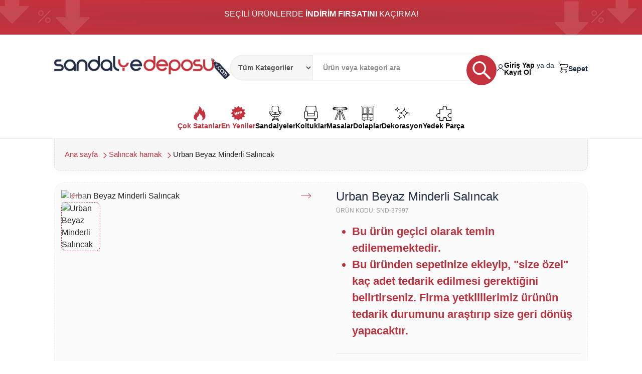

--- FILE ---
content_type: text/html; charset=utf-8
request_url: https://sandalyedeposu.com/urban-beyaz-minderli-salincak.html
body_size: 16359
content:
<!DOCTYPE html><html lang="tr"><head><title>Urban Beyaz Minderli Salıncak</title><meta http-equiv="Content-Type" content="text/html; charset=utf-8"/><meta http-equiv="Content-Language" content="tr"/><meta name="description" content="Urban Beyaz Minderli Salıncak modelleri, uygun fiyatları ve kargo avantajları ile sizleri bekliyor.
"/><meta name="google-site-verification" content="hqBeKi0YaUDhjm6zIOKZBl-fFS7NUdu7kAaDSaJu3q0"/><meta name="theme-color" content="#db5945"><meta name="robots" content="index, follow"/><meta charset="utf-8"><meta name="viewport" content="width=device-width, initial-scale=1, shrink-to-fit=no"><meta name="robots" content="noindex,nofollow"/><base href="https://www.sandalyedeposu.com/"/><link rel="shortcut icon" href="/assets/image/fav.png"/><link rel="icon" type="image/x-icon" href="/favicon.ico"><link rel="canonical" href="https://www.sandalyedeposu.com/urban-beyaz-minderli-salincak.html"/><link rel="preconnect" href="https://img.sandalyedeposu.com"/><link rel="preconnect" href="https://s.sandalyedeposu.com"/><link rel="preconnect" href="https://www.facebook.com"/><link rel="preconnect" href="https://www.youtube.com"/><link rel="preconnect" href="https://fonts.gstatic.com"/><link rel="preconnect" href="https://ssl.google-analytics.com"/><link rel="preconnect" href="https://fonts.googleapis.com"/><link rel="preconnect" href="https://googleads.g.doubleclick.net"/><link rel="preconnect" href="https://connect.facebook.net"/><link rel="preconnect" href="https://scontent.fist6-1.fna.fbcdn.net"/><link rel="preconnect" href="https://i.ytimg.com"/><link rel="preconnect" href="https://yt3.ggpht.com"/><link rel="preconnect" href="https://static.doubleclick.net"/><link rel="preconnect" href="https://fonts.googleapis.com"/><link rel="preconnect" href="https://fonts.gstatic.com" crossorigin/><link rel="dns-prefetch" href="https://www.facebook.com"/><link rel="dns-prefetch" href="https://www.youtube.com" /><link rel="dns-prefetch" href="https://fonts.gstatic.com"/><link rel="dns-prefetch" href="https://ssl.google-analytics.com"/><link rel="dns-prefetch" href="https://fonts.googleapis.com"/><link rel="dns-prefetch" href="https://googleads.g.doubleclick.net"/><link rel="dns-prefetch" href="https://connect.facebook.net"/><link rel="dns-prefetch" href="https://scontent.fist6-1.fna.fbcdn.net"/><link rel="dns-prefetch" href="https://i.ytimg.com"/><link rel="dns-prefetch" href="https://yt3.ggpht.com"/><link rel="dns-prefetch" href="https://static.doubleclick.net"/><link rel="stylesheet" href="https://cdn.jsdelivr.net/npm/remixicon@4.1.0/fonts/remixicon.css"/><link rel="stylesheet" href="/skins/sandalye/customer/css/style.css?t=1734802657"><link rel="stylesheet" href="/skins/sandalye/customer/css/ab296f4dcf355acfae83f17ffc1e34159.css?t=1739076745"><style type="text/css">@media (min-width:1800px) {
.container,
.container-lg,
.container-md,
.container-sm,
.container-xl,
.container-xxl {
max-width: 1600px;
}
}</style><!-- <link href="//www.sandalyedeposu.com/skins/sandalye/customer/css/kargo.css?t=1652049999" rel="stylesheet" type="text/css"/>--></head><body class="ab296f4dcf355acfae83f17ffc1e34159"><div class="cm-notification-container"></div><header><div class="topbar-ch" style="min-height: 69px;"><div class="container"><div class="topbar-ch-wrap"><div class="group-link-topbar"><a href="https://www.sandalyedeposu.com/sandalye/"> SEÇİLİ ÜRÜNLERDE <span>İNDİRİM FIRSATINI</span> KAÇIRMA!
</a></div></div></div></div><header class="header-ch"><div class="container"><nav class="head-nav-ch"><div class="nav-wrapper-ch"><div class="logo-ch"><a href="https://www.sandalyedeposu.com" title="Sandalye Deposu"> <img src="https://www.sandalyedeposu.com/assets/image/sandayedeposu-logo.png" alt="Sandalye Deposu"> </a></div><div class="search-ch"><div class="search-bar search-box"><form name="search" class="search" method="get" action="/"><input type="hidden" name="dispatch" value="products.search"/><select name="cid" class="kategori" data-liste='{"185":"Bar sandalyesi","226":"Sandalye","92":"Ahşap sandalye","202":"Rattan sandalye","172":"Plastik sandalye","224":"Tolix sandalye","89":"Metal sandalye","139":"Alüminyum sandalye","187":"Konferans sandalyesi","170":"Polikarbon sandalyeler","169":"Döküm sandalyeler","175":"Masa sandalye","229":"Tel sandalye","167":"Bekleme koltuğu","153":"Misafir  koltuğu","166":"Çalışma koltuğu","152":"Müdür koltuğu","168":"Bilgisayar koltuğu","207":"Ofis koltuğu","189":"Sedirler","188":"Kafeterya masaları","201":"Bar masası","173":"Yemek masası","174":"Plastik masa","183":"Orta sehpalar","198":"Zigon sehpa","141":"Askılık","178":"Masa ayakları","121":"Okul sırası","199":"Puf koltuk","208":"Mutfak köşe takımları","209":"Masa tablası","210":"Dosya dolabı","211":"Soyunma dolabı","212":"Kartoteks dolabı","215":"Rattan mobilya","216":"çizim masası","217":"Döküm bank","220":"Şezlong","221":"Josefin","97":"Ofis Kanepeleri","227":"Çöp kovası","228":"Ayaklı küllük","230":"Dresuar","231":"Oyuncu koltugu","232":"Paslanmaz sandalye","233":"Salıncak hamak","234":"Poliüretan sünger","235":"Thonet sandalye","236":"Dolaplar","237":"Masalar","238":"Dekorasyon","239":"Çay setleri","240":"Mutfak sandalyesi","243":"Ofis Koltuğu Yedek Parça","244":"Anadolu Serisi","245":"Pink Serisi Çalışma Koltukları"}' data-selected="0"><option value="0" selected="selected">Tüm Kategoriler</option></select><input type="text" name="q" value="" onfocus="this.select();" class="search-input"  placeholder="Ürün veya kategori ara"> <button type="submit" class=" btn-ara search-button"> <svg version="1.0" xmlns="http://www.w3.org/2000/svg" viewBox="-50 -50 250 250" style="width: 60px;height: 60px;" alt="arama yap">
<g fill="#FFFFFFFF" stroke="#FFFFFFFF">
<path d="M 46.674 2.493 C 24.096 7.154 6.877 24.730 2.408 47.675 C -2.696 73.886 13.607 101.135 39.810 110.188 C 45.362 112.107 48.456 112.488 58.000 112.429 C 71.101 112.348 77.185 110.588 87.195 103.983 L 92.891 100.225 93.479 102.905 C 93.861 104.642 101.740 113.251 115.887 127.387 C 136.004 147.488 137.989 149.198 141.329 149.292 C 147.392 149.464 152.321 143.459 149.949 138.788 C 147.742 134.441 107.665 95.044 104.330 93.944 L 101.149 92.894 104.542 87.197 C 114.589 70.331 115.602 50.420 107.300 33.000 C 102.783 23.520 91.481 11.943 82.500 7.595 C 70.783 1.922 58.151 0.123 46.674 2.493 M 75.216 18.804 C 83.479 22.895 87.966 26.735 92.546 33.636 C 96.575 39.706 100.000 50.658 100.000 57.472 C 100.000 62.694 97.628 71.848 94.880 77.235 C 91.753 83.365 81.982 92.661 75.592 95.587 C 67.122 99.464 59.203 100.613 50.837 99.179 C 36.686 96.752 25.201 88.248 18.963 75.576 C 12.701 62.857 13.974 45.089 21.971 33.583 C 27.488 25.645 34.531 20.247 43.536 17.054 C 48.450 15.311 51.211 15.005 59.216 15.316 C 67.641 15.642 69.768 16.106 75.216 18.804 "/></g>
</svg>
</button> <input type="hidden" name="security_hash" value="ec07603b58068cb5c796cadf2e639e8d"/></form></div></div><div class="header-user-ch"><div class="user-wrapper-ch"><div class="button-ch log-reg-ch"><svg alt="Giriş Yap - Kayıt Ol" xmlns="http://www.w3.org/2000/svg" fill="currentColor" viewBox="0 0 24 24" width="20px"><path fill-rule="evenodd" d="M23.924 22.493a13.6 13.6 0 0 0-3.74-5.395 12.55 12.55 0 0 0-5.72-2.853c1.524-.604 2.8-1.754 3.605-3.25a7.73 7.73 0 0 0 .8-4.939c-.287-1.695-1.127-3.229-2.373-4.336A6.72 6.72 0 0 0 12.05 0a6.72 6.72 0 0 0-4.456 1.694c-1.253 1.099-2.1 2.628-2.397 4.321a7.73 7.73 0 0 0 .774 4.944c.797 1.5 2.067 2.658 3.587 3.27a12.56 12.56 0 0 0-5.694 2.778A13.6 13.6 0 0 0 .083 22.3c-.108.27-.11.574-.007.845.103.272.305.489.56.603a1 1 0 0 0 .798.008 1.08 1.08 0 0 0 .57-.593c.834-2.088 2.235-3.869 4.026-5.115a10.4 10.4 0 0 1 6.033-1.888c2.143.016 4.234.703 6.007 1.976 1.774 1.273 3.152 3.074 3.96 5.175.078.203.212.377.384.5.173.122.375.188.583.188a.9.9 0 0 0 .386-.087 1.07 1.07 0 0 0 .543-.593c.1-.265.099-.562-.004-.826zM7.132 7.369c0-1.022.286-2.02.823-2.87a4.95 4.95 0 0 1 2.19-1.903 4.63 4.63 0 0 1 2.82-.294 4.8 4.8 0 0 1 2.5 1.414 5.27 5.27 0 0 1 1.336 2.645 5.45 5.45 0 0 1-.277 2.985 5.1 5.1 0 0 1-1.798 2.319 4.7 4.7 0 0 1-2.713.87c-1.294 0-2.536-.544-3.451-1.513a5.32 5.32 0 0 1-1.43-3.653" clip-rule="evenodd"></path></svg>
<span><a href="index.php?dispatch=auth.login_form&amp;return_url=%2Furban-beyaz-minderli-salincak.html">Giriş Yap</a> ya da <a href="index.php?dispatch=profiles.add">Kayıt Ol</a></span></div><a href="index.php?dispatch=checkout.cart" class="button-ch basket-ch"> <svg version="1.0" xmlns="http://www.w3.org/2000/svg" viewBox="0 0 150 150" alt="Sepet" width="20px">
<g transform="translate(0.000000,150.000000) scale(0.100000,-0.100000)"
fill="#000000" stroke="none">
<path d="M9 1464 c-9 -11 -10 -20 -2 -32 8 -13 30 -18 96 -22 64 -4 90 -10
106 -24 13 -12 58 -133 132 -354 108 -325 112 -338 101 -379 -26 -94 -7 -157
61 -207 27 -20 41 -21 402 -24 363 -3 374 -2 384 17 8 15 7 23 -5 35 -13 14
-61 16 -373 16 l-358 0 -27 26 c-18 19 -26 37 -26 61 0 61 11 69 97 77 237 21
653 67 685 76 44 12 93 52 113 90 8 15 35 114 61 220 39 164 44 194 32 206
-11 11 -96 15 -443 19 -237 3 -494 8 -572 11 l-142 6 -17 52 c-21 66 -58 115
-100 132 -48 20 -188 19 -205 -2z m1030 -269 c206 -3 376 -7 378 -9 2 -2 -15
-77 -37 -167 -44 -175 -64 -212 -119 -223 -31 -7 -694 -76 -725 -76 -20 0 -30
25 -99 238 -43 130 -77 240 -77 245 0 4 69 5 153 2 83 -3 321 -7 526 -10z"/>
<path d="M400 308 c-56 -38 -75 -73 -74 -133 1 -154 196 -212 281 -84 47 71
27 167 -47 216 -45 31 -115 31 -160 1z m137 -70 c52 -49 14 -148 -57 -148 -37
0 -90 47 -90 80 0 26 25 77 42 83 32 13 83 6 105 -15z"/>
<path d="M1064 311 c-74 -45 -99 -119 -66 -194 28 -63 73 -92 142 -92 93 0
153 61 154 158 0 111 -134 186 -230 128z m136 -76 c34 -37 33 -90 -4 -121 -82
-71 -191 42 -116 121 17 18 34 25 60 25 26 0 43 -7 60 -25z"/>
</g>
</svg>
<span>Sepet</span> </a></div></div></div></nav></div></header>
<nav class="category-head-ch"><div class="container"><div class="category-head-bar"><div class="cat-box-ch danger-ch"><a href="https://www.sandalyedeposu.com/sandalye/" class="cat-box-link"> <svg version="1.0" xmlns="http://www.w3.org/2000/svg" viewBox="0 0 150 150" alt="Çok satanlar" style="width: auto;height: 30px;">
<g transform="translate(0.000000,150.000000) scale(0.100000,-0.100000)"
fill="#c4333e" stroke="none">
<path d="M701 1409 c39 -124 25 -177 -83 -327 -73 -102 -99 -170 -107 -287
l-7 -90 -17 40 c-10 22 -28 50 -40 63 -25 27 -107 86 -112 80 -2 -1 1 -25 6
-52 13 -69 -3 -118 -66 -201 -81 -106 -108 -171 -108 -264 0 -135 57 -222 182
-280 66 -30 169 -61 204 -61 16 0 14 4 -11 29 -44 44 -66 98 -66 161 0 72 19
107 109 200 94 98 117 143 124 245 l6 80 53 -49 c64 -60 88 -97 105 -165 12
-48 14 -50 24 -29 7 13 15 36 20 52 9 29 10 28 50 -50 58 -111 76 -182 71
-268 -5 -78 -24 -124 -71 -173 -36 -39 -36 -39 34 -14 117 40 200 100 258 186
130 191 87 477 -127 854 l-37 66 -6 -60 c-5 -56 -46 -145 -67 -145 -4 0 -12
31 -18 69 -21 133 -125 302 -241 393 -84 65 -83 65 -62 -3z"/>
</g>
</svg>
<span>Çok Satanlar</span> </a></div><div class="cat-box-ch danger-ch"><a href="https://www.sandalyedeposu.com/sandalye/" class="cat-box-link"> <svg version="1.0" xmlns="http://www.w3.org/2000/svg" viewBox="0 0 150 150" alt="En Yeniler" style="width: auto;height: 30px;">
<g transform="translate(0.000000,150.000000) scale(0.100000,-0.100000)"
fill="#c4333e" stroke="none">
<path d="M684 1390 l-69 -99 -113 59 c-63 33 -115 60 -117 60 -1 0 -6 -58 -10
-130 -4 -71 -10 -130 -13 -131 -4 0 -60 -4 -124 -8 -64 -4 -120 -9 -123 -12
-3 -3 15 -57 40 -120 25 -63 43 -119 41 -125 -2 -6 -45 -35 -95 -65 -50 -29
-91 -56 -91 -59 1 -3 45 -38 100 -78 l99 -73 -46 -97 c-24 -53 -47 -102 -50
-108 -5 -13 29 -20 143 -30 45 -3 88 -10 95 -15 9 -5 15 -44 19 -123 4 -64 10
-119 13 -123 4 -3 56 17 117 46 60 29 113 50 117 47 5 -2 40 -47 78 -100 39
-52 73 -96 76 -96 4 0 35 43 69 95 35 53 67 98 71 101 5 2 53 -18 108 -46 56
-27 103 -50 105 -50 6 0 14 62 22 173 l6 87 128 0 129 0 -47 106 -47 106 90
83 c50 46 88 86 85 88 -3 3 -45 38 -95 77 -49 40 -89 78 -87 84 2 6 25 49 52
96 27 47 50 92 52 100 2 12 -21 17 -119 25 -68 7 -125 14 -128 16 -2 3 -9 59
-16 124 -6 66 -12 121 -14 123 -1 1 -50 -20 -109 -48 -59 -28 -111 -48 -115
-46 -4 3 -39 46 -77 96 -38 49 -71 90 -75 90 -3 0 -37 -45 -75 -100z m446
-499 l0 -109 -27 -7 c-28 -7 -33 -4 -76 56 l-18 24 4 -53 c4 -54 -7 -72 -46
-72 -17 0 -138 162 -129 172 4 4 19 9 33 13 24 6 30 1 58 -47 l32 -53 -4 63
c-4 53 -2 64 13 72 31 16 37 12 75 -47 23 -38 34 -49 31 -33 -18 92 -17 110 6
120 47 18 48 16 48 -99z m-506 -132 c25 -72 46 -132 46 -134 0 -2 -14 -8 -32
-14 -36 -13 -35 -13 -130 78 -32 31 -58 51 -58 46 0 -5 12 -44 28 -87 23 -68
25 -80 12 -88 -36 -23 -46 -11 -88 113 -23 67 -42 127 -42 134 0 8 49 33 66
33 2 0 33 -27 70 -60 37 -33 69 -58 70 -57 2 2 -8 33 -21 70 -14 37 -25 72
-25 77 0 8 20 16 46 19 7 0 32 -58 58 -130z m195 94 c17 -16 33 -40 36 -54 6
-24 3 -27 -54 -44 -64 -19 -73 -41 -12 -31 72 12 76 12 76 -9 0 -25 -57 -55
-103 -55 -67 0 -121 93 -90 157 13 28 68 63 100 63 10 0 31 -12 47 -27z"/>
<path d="M738 819 c-10 -5 -18 -16 -18 -24 0 -11 6 -12 30 -3 17 5 29 15 27
21 -5 16 -19 18 -39 6z"/>
</g>
</svg>
<span>En Yeniler</span> </a></div><div class="cat-box-ch "><a href="javascript:void(0)"  class="cat-box-link"> <svg version="1.0" xmlns="http://www.w3.org/2000/svg" viewBox="0 0 150 150" alt="Sandalyeler" style="width: auto;height: 30px;">
<g transform="translate(0.000000,150.000000) scale(0.100000,-0.100000)"
fill="#000000" stroke="none">
<path d="M538 1486 c-53 -19 -83 -40 -111 -78 -53 -71 -57 -122 -28 -346 26
-200 45 -220 204 -221 l77 -1 0 -90 0 -90 -110 0 c-130 0 -171 -13 -201 -64
-17 -30 -24 -34 -39 -26 -44 23 -71 110 -35 110 8 0 24 9 35 20 18 18 20 33
20 135 0 102 -2 117 -20 135 -23 23 -38 24 -92 8 -63 -19 -78 -46 -78 -144 0
-96 10 -130 44 -145 17 -8 26 -22 30 -53 10 -57 30 -85 82 -107 24 -11 44 -26
44 -33 0 -7 14 -25 31 -42 30 -28 33 -29 150 -32 l119 -4 0 -69 0 -69 -40 0
c-76 0 -134 -39 -164 -110 -8 -19 -24 -43 -35 -52 -28 -24 -27 -71 1 -98 41
-38 101 -16 116 42 7 29 13 33 72 46 36 9 99 15 140 15 41 0 104 -6 140 -15
59 -13 65 -17 72 -46 15 -58 75 -80 116 -42 28 27 29 74 1 98 -11 9 -27 33
-35 52 -30 71 -88 110 -164 110 l-40 0 0 69 0 69 119 4 c117 3 120 4 150 32
17 17 31 35 31 42 0 6 21 22 46 35 50 26 70 53 79 110 4 25 13 39 30 47 35 16
45 49 45 146 0 98 -15 125 -78 144 -54 16 -69 15 -92 -8 -18 -18 -20 -33 -20
-135 0 -102 2 -117 20 -135 11 -11 27 -20 35 -20 36 0 9 -87 -35 -110 -15 -8
-22 -4 -39 26 -30 51 -71 64 -201 64 l-110 0 0 90 0 90 78 1 c158 1 177 21
203 221 29 227 24 283 -33 353 -60 72 -89 80 -303 82 -141 2 -200 -1 -227 -11z
m419 -47 c31 -12 79 -54 95 -84 24 -44 25 -90 7 -253 -27 -229 -2 -212 -305
-212 -240 0 -264 3 -284 40 -11 20 -51 335 -45 354 2 6 6 23 9 38 8 36 62 97
101 114 38 17 380 19 422 3z m-657 -605 l0 -105 -42 3 -43 3 -3 93 c-3 88 -2
93 20 102 13 5 33 9 46 9 21 1 22 -2 22 -105z m965 96 c25 -10 26 -11 23 -102
l-3 -93 -42 -3 -43 -3 0 105 c0 116 2 120 65 96z m-495 -180 c0 -83 -1 -90
-20 -90 -19 0 -20 7 -20 90 0 83 1 90 20 90 19 0 20 -7 20 -90z m307 -162 c29
-27 30 -71 3 -98 -19 -19 -33 -20 -330 -20 -297 0 -311 1 -330 20 -26 26 -25
68 2 97 l21 23 306 0 c299 0 305 0 328 -22z m-277 -238 l0 -70 -50 0 -50 0 0
70 0 70 50 0 50 0 0 -70z m169 -149 c66 -62 33 -75 -107 -41 -46 11 -96 20
-112 20 -16 0 -66 -9 -112 -20 -140 -34 -173 -21 -107 41 l31 29 188 0 188 0
31 -29z m-479 -131 c0 -13 -7 -20 -20 -20 -13 0 -20 7 -20 20 0 13 7 20 20 20
13 0 20 -7 20 -20z m560 0 c0 -13 -7 -20 -20 -20 -13 0 -20 7 -20 20 0 13 7
20 20 20 13 0 20 -7 20 -20z"/>
</g>
</svg>
<span>Sandalyeler</span> </a><div class="sub-cat-menu"><div class="container"><ul class="first-list"><li><a href="/bar-sandalyesi/">Bar sandalyesi</a></li><li><a href="/sandalye/">Sandalye</a></li><li><a href="/ahsap-sandalye/">Ahşap sandalye</a></li><li><a href="/rattan-sandalye/">Rattan sandalye</a></li><li><a href="/plastik-sandalye/">Plastik sandalye</a></li><li><a href="/tolix-sandalye/">Tolix sandalye</a></li><li><a href="/metal-sandalye/">Metal sandalye</a></li><li><a href="/aluminyum-sandalye/">Alüminyum sandalye</a></li><li><a href="/konferans-sandalyesi/">Konferans sandalyesi</a></li><li><a href="/polikarbon-sandalyeler/">Polikarbon sandalyeler</a></li><li><a href="/dokum-sandalyeler/">Döküm sandalyeler</a></li><li><a href="/tel-sandalye/">Tel sandalye</a></li><li><a href="/paslanmaz-sandalye/">Paslanmaz sandalye</a></li><li><a href="/thonet-sandalye/">Thonet sandalye</a></li><li><a href="/mutfak-sandalyesi/">Mutfak sandalyesi</a></li></ul></div></div></div><div class="cat-box-ch"><a href="javascript:void(0)"  class="cat-box-link"> <svg version="1.0" xmlns="http://www.w3.org/2000/svg" viewBox="0 0 150 150" alt="Koltuklar" style="width: auto;height: 30px;">
<g transform="translate(0.000000,150.000000) scale(0.100000,-0.100000)"
fill="#000000" stroke="none">
<path d="M346 1485 c-21 -7 -52 -26 -68 -42 -58 -55 -62 -72 -66 -270 -4 -176
-5 -181 -25 -187 -30 -8 -62 -37 -86 -77 -20 -32 -21 -48 -21 -317 0 -242 2
-289 16 -318 21 -44 57 -72 110 -86 l42 -12 4 -67 c5 -90 22 -109 95 -109 77
0 93 19 93 110 l0 70 310 0 310 0 0 -70 c0 -91 16 -110 94 -110 74 0 96 26 96
115 l0 62 35 6 c48 8 91 41 115 87 19 36 20 60 20 315 0 209 -3 283 -14 308
-15 36 -79 97 -101 97 -13 0 -15 25 -15 150 0 183 -10 235 -56 288 -59 70 -76
72 -488 72 -280 -1 -370 -4 -400 -15z m820 -72 c51 -37 59 -70 59 -246 l0
-159 -38 -13 c-73 -25 -126 -100 -127 -177 l0 -38 -310 0 -310 0 0 28 c0 83
-59 167 -131 188 l-34 10 0 164 c0 148 2 169 20 200 41 70 45 71 465 68 369
-3 375 -3 406 -25z m-852 -485 c55 -25 61 -46 66 -268 l5 -205 365 0 365 0 5
205 c5 222 11 243 66 268 39 18 98 15 126 -8 46 -36 49 -57 46 -349 l-3 -273
-33 -29 -32 -29 -541 0 -541 0 -34 34 -35 35 3 286 3 287 33 29 c35 32 90 39
136 17z m746 -313 l0 -105 -310 0 -310 0 0 105 0 105 310 0 310 0 0 -105z
m-682 -497 l3 -58 -31 0 -30 0 0 61 c0 60 0 60 28 57 26 -3 27 -6 30 -60z
m802 2 l0 -60 -30 0 -30 0 0 60 0 60 30 0 30 0 0 -60z"/>
</g>
</svg>
<span>Koltuklar</span> </a><div class="sub-cat-menu"><div class="container"><ul class="first-list"><li><a href="/dokum-bank/">Döküm bank</a></li><li><a href="/cay-setleri/">Çay setleri</a></li><li><a href="/oyuncu-koltugu/">Oyuncu koltugu</a></li><li><a href="/josefin/">Josefin</a></li><li><a href="/puf-koltuk/">Puf koltuk</a></li><li><a href="/ofis-koltugu/">Ofis koltuğu</a></li><li><a href="/mudur-koltugu/">Müdür koltuğu</a></li><li><a href="/calisma-koltuklari/">Çalışma koltuğu</a></li><li><a href="/bekleme-koltuklari/">Bekleme koltuğu</a></li><li><a href="/bilgisayar-koltugu/">Bilgisayar koltuğu</a></li><li><a href="/sedirler/">Sedirler</a></li><li><a href="/misafir-koltugu/">Misafir  koltuğu</a></li><li><a href="/ofis-kanepeleri/">Ofis Kanepeleri</a></li></ul></div></div></div><div class="cat-box-ch"><a href="javascript:void(0)" class="cat-box-link"> <svg version="1.0" xmlns="http://www.w3.org/2000/svg" viewBox="0 0 150 150" alt="Masalar" style="width: auto;height: 30px;">
<g transform="translate(0.000000,150.000000) scale(0.100000,-0.100000)"
fill="#000000" stroke="none">
<path d="M335 1365 c-157 -17 -248 -37 -285 -64 -21 -15 -25 -27 -28 -79 -2
-51 0 -63 18 -80 35 -32 128 -51 382 -77 l56 -6 30 -73 29 -73 -89 -209 c-49
-115 -123 -289 -164 -387 -49 -115 -73 -182 -67 -188 6 -6 48 -9 94 -7 l83 3
128 324 c70 178 130 326 133 329 3 3 5 -144 5 -326 l0 -332 90 0 90 0 0 332
c0 182 3 329 6 325 3 -3 63 -151 133 -329 l127 -323 89 0 c84 0 90 1 89 20 -1
16 -104 262 -309 740 -12 27 -10 37 17 102 l30 72 57 6 c252 26 346 45 380 76
28 27 30 128 3 152 -29 26 -97 46 -216 63 -159 23 -723 28 -911 9z m633 -35
c196 -10 381 -32 430 -52 l27 -10 -31 -14 c-17 -7 -82 -21 -145 -31 -95 -15
-177 -18 -499 -18 -322 0 -404 3 -499 18 -63 10 -128 24 -145 31 l-31 14 27
10 c46 19 243 44 402 51 224 12 254 12 464 1z m-768 -145 c297 -50 920 -45
1157 10 79 18 73 19 73 -5 0 -52 -254 -83 -680 -83 -430 0 -680 31 -680 85 0
16 4 19 23 14 12 -3 60 -13 107 -21z m444 -162 c15 -92 9 -115 -120 -440 -69
-175 -135 -342 -146 -371 l-19 -52 -46 0 c-32 0 -44 4 -40 13 12 29 242 569
274 642 19 44 34 87 35 95 0 8 -11 45 -25 83 l-26 67 53 0 53 0 7 -37z m166 7
c0 -15 -3 -42 -6 -59 -6 -29 -9 -31 -54 -31 -45 0 -48 2 -54 31 -3 17 -6 44
-6 59 0 28 1 28 60 28 59 0 60 0 60 -28z m139 -22 c-12 -29 -25 -62 -29 -74
-6 -15 30 -111 151 -395 87 -206 159 -375 159 -376 0 -2 -20 -3 -44 -3 -45 0
-45 0 -64 52 -11 29 -77 196 -146 371 -129 325 -135 348 -120 440 l7 37 53 0
54 0 -21 -52z m-151 -480 l-3 -363 -45 0 -45 0 -3 363 -2 362 50 0 50 0 -2
-362z"/>
</g>
</svg>
<span>Masalar</span> </a><div class="sub-cat-menu"><div class="container"><ul class="first-list"><li><a href="/kafeterya-masalari/">Kafeterya masaları</a></li><li><a href="/yemek-masasi/">Yemek masası</a></li><li><a href="/plastik-masa/">Plastik masa</a></li><li><a href="/masa-tablasi-tr/">Masa tablası</a></li><li><a href="/cizim-masasi/">çizim masası</a></li></ul></div></div></div><div class="cat-box-ch"><a href="javascript:void(0)"  class="cat-box-link"> <svg version="1.0" xmlns="http://www.w3.org/2000/svg" viewBox="0 0 150 150" alt="Dolaplar" style="width: auto;height: 30px;">
<g transform="translate(0.000000,150.000000) scale(0.100000,-0.100000)"
fill="#000000" stroke="none">
<path d="M130 1435 l0 -65 30 0 30 0 0 -645 0 -645 69 0 70 0 3 -37 3 -38 82
-3 82 -3 3 38 3 38 245 0 245 0 3 -38 3 -38 82 3 82 3 3 38 3 37 70 0 69 0 0
645 0 645 29 0 c32 0 41 14 41 65 0 71 54 65 -631 65 l-619 0 0 -65z m1210 -5
l0 -30 -590 0 -590 0 0 30 0 30 590 0 590 0 0 -30z m-610 -430 l0 -370 -252 2
-253 3 -3 368 -2 367 255 0 255 0 0 -370z m548 3 l-3 -368 -252 -3 -253 -2 0
370 0 370 255 0 255 0 -2 -367z m-548 -518 l0 -115 -253 2 -252 3 -3 99 c-1
55 0 106 2 113 4 10 57 13 256 13 l250 0 0 -115z m545 0 l0 -110 -252 -3 -253
-2 0 115 0 115 253 -2 252 -3 0 -110z m-545 -260 l0 -115 -255 0 -255 0 0 108
c0 60 3 112 7 115 3 4 118 7 255 7 l248 0 0 -115z m548 -2 l3 -113 -256 0
-255 0 0 115 0 115 253 -2 252 -3 3 -112z m-808 -163 c0 -17 -7 -20 -50 -20
-43 0 -50 3 -50 20 0 17 7 20 50 20 43 0 50 -3 50 -20z m660 0 c0 -17 -7 -20
-50 -20 -43 0 -50 3 -50 20 0 17 7 20 50 20 43 0 50 -3 50 -20z"/>
<path d="M285 1297 c-3 -7 -4 -145 -3 -307 l3 -295 193 -3 192 -2 0 310 0 310 -190 0 c-144 0 -192 -3 -195 -13z m355 -297 l0 -270 -160 0 -160 0 0 270 0 270 160 0 160 0 0 -270z"/>
<path d="M574 1047 c-11 -29 0 -102 16 -102 19 0 22 106 3 112 -7 3 -16 -2 -19 -10z"/>
<path d="M830 1000 l0 -310 193 2 192 3 0 305 0 305 -192 3 -193 2 0 -310z m350 0 l0 -270 -160 0 -160 0 0 270 0 270 160 0 160 0 0 -270z"/>
<path d="M894 1047 c-11 -29 0 -102 16 -102 19 0 22 106 3 112 -7 3 -16 -2 -19 -10z"/>
<path d="M650 485 c0 -42 3 -55 15 -55 12 0 15 13 15 55 0 42 -3 55 -15 55 -12 0 -15 -13 -15 -55z"/>
<path d="M820 485 c0 -42 3 -55 15 -55 12 0 15 13 15 55 0 42 -3 55 -15 55 -12 0 -15 -13 -15 -55z"/>
<path d="M420 225 c0 -13 10 -15 55 -13 30 2 55 8 55 13 0 6 -25 11 -55 13 -45 2 -55 0 -55 -13z"/>
<path d="M967 234 c-15 -15 8 -24 59 -24 41 0 54 4 54 15 0 11 -13 15 -53 15 -30 0 -57 -3 -60 -6z"/>
</g>
</svg>
<span>Dolaplar</span> </a><div class="sub-cat-menu"><div class="container"><ul class="first-list"><li><a href="/kartoteks-dolabi/">Kartoteks dolabı</a></li><li><a href="/dosya-dolabi/">Dosya dolabı</a></li><li><a href="/soyunma-dolabi/">Soyunma dolabı</a></li></ul></div></div></div><div class="cat-box-ch"><a  href="javascript:void(0)"  class="cat-box-link"> <svg version="1.0" xmlns="http://www.w3.org/2000/svg" viewBox="0 0 150 150" alt="Dekorasyon" style="width: auto;height: 30px;">
<g transform="translate(0.000000,150.000000) scale(0.100000,-0.100000)"
fill="#000000" stroke="none">
<path d="M223 1328 c-19 -101 -66 -147 -160 -157 -49 -5 -58 -9 -58 -26 0 -17
9 -21 58 -26 95 -10 149 -66 162 -164 5 -44 10 -55 25 -55 14 0 20 10 25 43 3
23 11 57 17 76 12 37 -5 59 -29 39 -10 -8 -17 -6 -28 8 -8 10 -15 22 -15 26 0
4 -16 18 -35 31 l-35 24 25 13 c13 7 37 31 52 52 18 27 29 35 33 26 9 -23 34
-52 63 -75 16 -12 23 -24 17 -28 -5 -3 -10 -13 -10 -22 0 -12 6 -14 33 -8 17
4 55 10 82 14 41 5 50 9 50 26 0 17 -9 21 -58 26 -94 10 -140 56 -159 157 -8
45 -16 62 -27 62 -12 0 -20 -17 -28 -62z"/>
<path d="M927 1323 c-4 -3 -7 -27 -7 -52 0 -65 -25 -174 -53 -234 -66 -143
-208 -227 -383 -227 -51 0 -75 -4 -84 -15 -24 -29 4 -42 108 -47 101 -6 158
-22 222 -65 42 -28 73 -30 68 -6 -4 20 -99 81 -140 90 -28 5 -39 23 -15 23 6
0 35 11 63 24 97 45 179 138 221 251 12 33 22 53 22 45 2 -34 73 -163 117
-210 43 -46 148 -110 181 -110 7 0 13 -4 13 -10 0 -5 -7 -10 -15 -10 -26 0
-114 -49 -156 -87 -54 -49 -95 -110 -123 -184 l-23 -61 -13 46 c-16 58 -65
136 -85 136 -21 0 -19 -21 9 -71 33 -60 55 -142 64 -235 6 -70 9 -79 27 -79
18 0 21 9 27 75 10 110 35 193 77 258 46 71 88 107 169 145 52 24 82 31 164
36 82 5 103 9 112 24 16 26 -7 37 -84 37 -178 0 -317 82 -385 227 -29 60 -55
180 -55 249 0 36 -3 44 -18 44 -10 0 -22 -3 -25 -7z"/>
<path d="M486 588 c-2 -7 -7 -33 -11 -58 -12 -89 -79 -149 -166 -150 -42 0
-65 -20 -47 -38 7 -7 28 -12 47 -12 91 -1 157 -64 168 -162 3 -29 11 -56 17
-60 18 -12 36 13 36 51 0 60 38 122 90 149 24 12 61 22 81 22 42 0 66 19 47
38 -7 7 -28 12 -47 12 -19 0 -50 5 -68 12 -26 9 -36 9 -45 0 -9 -9 -9 -15 0
-24 9 -9 2 -19 -28 -45 -21 -18 -42 -43 -45 -54 -6 -18 -10 -16 -35 20 -16 22
-38 45 -49 51 -19 10 -18 13 24 55 25 24 45 50 45 57 0 6 6 3 14 -8 11 -15 17
-16 27 -7 9 9 9 22 1 55 -7 24 -13 56 -14 73 -3 31 -34 48 -42 23z"/>
</g>
</svg>
<span>Dekorasyon</span> </a><div class="sub-cat-menu"><div class="container"><ul class="first-list"><li><a href="/dresuar/">Dresuar</a></li><li><a href="/ayakli-kulluk/">Ayaklı küllük</a></li><li><a href="/cop-kovasi/">Çöp kovası</a></li><li><a href="/askilik/">Askılık</a></li><li><a href="/orta-sehpalar/">Orta sehpalar</a></li><li><a href="/zigon-sehpa/">Zigon sehpa</a></li></ul></div></div></div><div class="cat-box-ch"><a  href="javascript:void(0)"  class="cat-box-link"> <svg alt="Yedek Parça" version="1.0" xmlns="http://www.w3.org/2000/svg" viewBox="0 0 150 150" style="width: auto;height: 30px;">
<g transform="translate(0.000000,150.000000) scale(0.100000,-0.100000)" fill="#000000" stroke="none">
<path d="M760 1479 c-25 -11 -56 -30 -68 -42 -54 -50 -78 -138 -59 -214 l9
-33 -154 0 c-106 0 -158 -4 -166 -12 -9 -9 -12 -73 -12 -228 l0 -217 -48 10
c-98 20 -191 -25 -236 -114 -45 -91 -31 -177 43 -250 64 -64 148 -85 224 -54
16 7 17 -4 17 -147 0 -106 4 -158 12 -166 9 -9 68 -12 205 -12 221 0 221 0
184 76 -40 84 -19 159 58 211 93 63 231 -16 231 -132 0 -23 -10 -56 -26 -82
-43 -74 -43 -74 260 -71 l261 3 3 203 c3 229 2 232 -68 193 -81 -45 -184 -18
-222 59 -48 94 9 208 112 225 33 6 51 2 96 -20 30 -15 61 -24 69 -21 13 4 15
46 15 264 0 187 -3 261 -12 270 -9 9 -74 12 -230 12 -213 0 -218 0 -208 19 14
28 12 116 -3 154 -48 114 -177 166 -287 116z m178 -76 c66 -50 78 -125 35
-204 -21 -39 -24 -52 -14 -62 9 -9 78 -13 246 -15 l235 -3 0 -196 c0 -182 -1
-195 -17 -188 -116 47 -265 -31 -292 -153 -22 -102 27 -200 124 -247 44 -22
65 -27 103 -22 26 2 55 8 65 12 16 7 17 -3 17 -129 l0 -136 -200 0 -200 0 10
26 c16 42 12 122 -9 162 -79 153 -281 170 -377 31 -27 -39 -29 -49 -29 -131
l0 -88 -127 0 -128 0 0 161 c0 204 -9 224 -82 179 -44 -27 -120 -27 -164 0
-35 22 -74 91 -74 131 0 49 42 112 90 137 53 27 100 24 161 -11 62 -36 64 -30
67 233 l3 230 143 0 c176 0 206 5 206 34 0 11 -9 35 -20 51 -12 18 -20 47 -20
73 0 132 144 205 248 125z"></path>
</g>
</svg>
<span>Yedek Parça</span> </a><div class="sub-cat-menu"><div class="container"><ul class="first-list"><li><a href="/masa-ayaklari/">Masa ayakları</a></li><li><a href="/masa-tablasi-tr/">Masa tablası</a></li><li><a href="/poliuretan-sunger/">Poliüretan sünger</a></li></ul></div></div></div></div></div></nav></header>
<main>
<section id="product_info_37997"><div class="container"><form class="product-form cm-ajax" action="index.php" method="post" name="product_form_37997" enctype="multipart/form-data"><input type="hidden" name="result_ids" value="cart_status"/> <input type="hidden" name="redirect_url" value="/urban-beyaz-minderli-salincak.html"/> <input type="hidden" name="product_data[37997][product_id]" value="37997"/><div class="common-temp"><div class="breadcrumbs"><a href="/">Ana sayfa</a><svg width="15" height="15" viewBox="0 0 15 15" fill="none" xmlns="http://www.w3.org/2000/svg"><path d="m5 3 5 5-5 5" stroke="#c4333d" stroke-width="1.3" stroke-linecap="round" stroke-linejoin="round"/></svg><a href="/salincak-hamak/">Salıncak hamak</a><svg width="15" height="15" viewBox="0 0 15 15" fill="none" xmlns="http://www.w3.org/2000/svg"><path d="m5 3 5 5-5 5" stroke="#c4333d" stroke-width="1.3" stroke-linecap="round" stroke-linejoin="round"/></svg>Urban Beyaz Minderli Salıncak</div><div class="product-single-ch"><div class="product-single-top"><div class="single-top-wrap"><div class="product-media" id="product_images_37997"><div class="media-product"><div class="thumbnail-slider"><div thumbsslider="" class="swiper swiper-thumbnail"><div class="swiper-wrapper"><div class="swiper-slide"><div class="thumbnail-image"><img id="det_img_37997_mini" loading="lazy" class="productPhoto_500" src="/images/thumbnails/M_100_619245cc5df5df367bfff22baed21c46.jpg" alt="Urban Beyaz Minderli Salıncak" title="Urban Beyaz Minderli Salıncak"></div></div></div></div></div><div class="main-product-slider"><div class="swiper product-detail-slider"><div class="swiper-wrapper"><div class="swiper-slide"><img id="det_img_37997" width="750" class="productPhoto_750" src="/images/thumbnails/M_750_619245cc5df5df367bfff22baed21c46.jpg" alt="Urban Beyaz Minderli Salıncak" title="Urban Beyaz Minderli Salıncak"></div></div></div><div class="navigation-v"><button type="button" class="nav-button prev prev-product"> <img src="https://www.sandalyedeposu.com/assets/image/left-arrow.png" alt=""> </button> <button type="button" class="nav-button next next-product"> <img src="https://www.sandalyedeposu.com/assets/image/right-arrow.png" alt=""> </button></div></div></div></div><div class="product-content"><h1 class="name-pr">Urban Beyaz Minderli Salıncak</h1><div class="product-sku"><p class="sku" id="kod_37997">ÜRÜN KODU: <span id="product_kod_37997">SND-37997</span></p></div><div class="price-pr"><div class="ust"><span class="discount"> </span></div><div class="alt"><div class="price"><div class="fiyat temin"><ul><li>Bu ürün geçici olarak temin edilememektedir.</li><li>Bu üründen sepetinize ekleyip, "size özel" kaç adet tedarik edilmesi gerektiğini belirtirseniz. Firma yetkililerimiz ürünün tedarik durumunu araştırıp size geri dönüş yapacaktır.</li></ul></div></div></div></div><div class="cargo-pr"><span>KARGO
BEDAVA</span></div><div class="buys-pr"><a href="https://api.whatsapp.com/send/?phone=902129510505&text= Merhaba, https://www.sandalyedeposu.com/urban-beyaz-minderli-salincak.html ürününüz için web siteniz üzerinden ulaşıyorum." target="_blank" class="whatsapp-order"> WHATSAPP DESTEK HATTI
</a></div><div class="prices-container"></div><div class="product-info-bottom"><div id="urun_alternatif_37997"><label> Renk Alternatifleri </label><div class="product_options_container"><div class="product_options_row"><a href="/urban-beyaz-minderli-salincak.html" class="product_option bg-white active" title="Urban Beyaz Minderli Salıncak"><img src="/images/thumbnails/M_100_619245cc5df5df367bfff22baed21c46.jpg" width="100px" height="100px" border="0" alt="Urban Beyaz Minderli Salıncak"></a></div></div></div><p class="description">"DİKKAT !"  Bu üründen en az <b>1</b> Adet alabilirsiniz..</p><div class="free-shipping"><div>Bu Üründe Kargo Ücretsiz</div></div><!-- <p class="kargo_description">Yüksek adetli siparişlerde 0212<strong> 951 05 05</strong> numarasından teklif alınız.</p>-->
<p class="kargo_description">Yüksek adetli siparişlerde <b>Whatsapp destek hattı</b> üzerinden teklif alınız.</p><div class="buttons-container nowrap"><div class="form-field product-list-field product-qty" id="qty_37997"><div class="minus">-</div><input type="text" size="3" class="input-text-short" id="qty_count_37997" name="product_data[37997][amount]" value="1" data-min="1"/> <div class="plus">+</div></div><div class="amount">Adet</div><span id="cart_add_block_37997"> <span id="wrap_button_cart_37997"  class="button-submit-action"> <input id="button_cart_37997"  type="submit" name="dispatch[checkout.add..37997]"  value="Sepete ekle"/> </span> </span></div><div class="share-pr"><span>Paylaş:</span><ul><li><a href="whatsapp://send?text=https://www.sandalyedeposu.com/urban-beyaz-minderli-salincak.html"> <svg version="1.1" xmlns="http://www.w3.org/2000/svg" viewBox="0 0 60 60" width="30px" height="30px">
<g><path style="fill:#2CB742;" d="M0,58l4.988-14.963C2.457,38.78,1,33.812,1,28.5C1,12.76,13.76,0,29.5,0S58,12.76,58,28.5
S45.24,57,29.5,57c-4.789,0-9.299-1.187-13.26-3.273L0,58z"/>
<path style="fill:#FFFFFF;" d="M47.683,37.985c-1.316-2.487-6.169-5.331-6.169-5.331c-1.098-0.626-2.423-0.696-3.049,0.42
c0,0-1.577,1.891-1.978,2.163c-1.832,1.241-3.529,1.193-5.242-0.52l-3.981-3.981l-3.981-3.981c-1.713-1.713-1.761-3.41-0.52-5.242
c0.272-0.401,2.163-1.978,2.163-1.978c1.116-0.627,1.046-1.951,0.42-3.049c0,0-2.844-4.853-5.331-6.169
c-1.058-0.56-2.357-0.364-3.203,0.482l-1.758,1.758c-5.577,5.577-2.831,11.873,2.746,17.45l5.097,5.097l5.097,5.097
c5.577,5.577,11.873,8.323,17.45,2.746l1.758-1.758C48.048,40.341,48.243,39.042,47.683,37.985z"/>
</g>
</svg>
</a></li><li><a href="https://twitter.com/intent/tweet?original_referer=https://www.sandalyedeposu.com/urban-beyaz-minderli-salincak.html&ref_src=twsrc%5Etfw&text=Urban Beyaz Minderli Salıncak&tw_p=tweetbutton&url=https://www.sandalyedeposu.com/urban-beyaz-minderli-salincak.html"> <svg version="1.1" xmlns="http://www.w3.org/2000/svg" viewBox="320 180 1000 900" width="30px" height="30px">
<g>
<circle style="stroke:#fff;" cx="834.28" cy="610.6" r="481.33"/>
<g id="layer1" transform="translate(52.390088,-25.058597)">
<path id="path1009" style="fill:#fff" d="M485.39,356.79l230.07,307.62L483.94,914.52h52.11l202.7-218.98l163.77,218.98h177.32
L836.82,589.6l215.5-232.81h-52.11L813.54,558.46L662.71,356.79H485.39z M562.02,395.17h81.46l359.72,480.97h-81.46L562.02,395.17
z"/>
</g>
</g>
</svg>
</a></li></ul></div></div></div></div></div></div></div><input type="hidden" name="security_hash" value="ec07603b58068cb5c796cadf2e639e8d"/></form></div><aside id="product_info_37997"><div class="container"><div class="single-tab-box"><div class="tabs clear cm-j-tabs"><ul><li id="block_description" class="cm-js"><a>Açıklama</a></li><li id="block_taksit" class="cm-js"><a>Ödeme Seçenekleri</a></li></ul></div><div class="cm-tabs-content clear" id="tabs_content"><div id="content_block_description" class="wysiwyg-content"><h1>Urban Beyaz Minderli Salıncak</h1><p style="text-align: justify;"><span style="font-size: large;">Yeni sezon trend sandalye &uuml;r&uuml;nlerimizden olan minderli salıncak modellerimiz şık tasarımıyla sizlere sunulmaktadır. Tamamen &ouml;zel &uuml;retimden oluşan bu salıncak modeli ile g&uuml;n&uuml;n t&uuml;m yorgunluğunu atabilirsiniz. Bah&ccedil;enizde, balkonunuzda veya evinizin bir k&ouml;şesinde kullanabileceğiniz harika bir dekor fikri olabilir. Kapasite ağırlığı ise 120 kg olduğu i&ccedil;in hemen hemen herkesin kullanabileceği ve rahat edeceği bir salıncak modelidir.&nbsp;</span></p></div><div id="content_block_kredi_karti" class="wysiwyg-content hidden"></div><div id="content_block_discussion" class="wysiwyg-content hidden"></div><div id="content_block_features" class="wysiwyg-content hidden"></div><div id="content_block_files" class="wysiwyg-content hidden"></div><div id="content_block_68" class="wysiwyg-content hidden"></div><div id="content_block_taksit" class="wysiwyg-content hidden"><link rel="stylesheet" type="text/css" href="/addons/paynet/css/paynet.css"><div id="paynet-product" data-id="37997"  class="cc_mobile"><fieldset class="content-box"><div>Kredi Kartı ile Tek Çekim Ödeme</div>Troy / Visa / MasterCard ile <span id="tek_cekim" class="price"></span></fieldset><fieldset class="content-box step-container-active"><div>Anlaşmalı Kredi Kartları ile Ödeme/Taksit Seçenekleri</div><div class="taksit" id="taksit" style="display: flex;justify-content: space-around;flex-flow: wrap;height: auto;background: #F7F7F7; margin:0px;"></div></fieldset></div></div></div></div></div></aside>
</section></main>
<footer class="footer-ch"><div class="container"><div class="footer-wrapper-ch"><div class="footer-col-ch"><div class="logo"><a href="https://www.sandalyedeposu.com/"> <img src="https://www.sandalyedeposu.com/assets/image/sandayedeposu-logo.png"> </a></div><div class="contact-linked"><ul><li><img src="https://www.sandalyedeposu.com/assets/image/maps.webp"> <a href="https://www.sandalyedeposu.com/"> Mehmet akif mah. Aşıkveysel cad. mimar başı sk. No:21/A İkitelli-İstanbul
</a></li><li><img src="https://www.sandalyedeposu.com/assets/image/phone.webp"> <a href="tel:90212 951 05 05"> 0212 951 05 05 
</a></li><li><img src="https://www.sandalyedeposu.com/assets/image/email.webp"> <a href="mailto:sandalye@sandalyedeposu.com "> sandalye@sandalyedeposu.com
</a></li></ul></div><p>2009 yılından beri müşterilerimize en kaliteli ürünleri en uygun fiyata ulaştırıyoruz.</p></div><div class="footer-col-ch"><div class="title-ch">Yardım
<i class="ri-add-line"></i></div><ul class="footer-menu-ch"><li><a href="https://www.sandalyedeposu.com/mesafeli-satis-sozlesmesi.html"> Mesafeli Satış Sözleşmesi
</a></li><li><a href="https://www.sandalyedeposu.com/cerez-politikasi.html"> Çerez Politikası
</a></li><li><a href="https://www.sandalyedeposu.com/iptal-ve-iade-kosullari.html"> İptal ve İade Koşulları
</a></li><li><a href="https://www.sandalyedeposu.com/kvkk-sozlesmesi.html"> KVKK Sözleşmesi
</a></li></ul></div><div class="footer-col-ch"><div class="title-ch">Hesabım
<i class="ri-add-line"></i></div><ul class="footer-menu-ch"><li><a href="https://www.sandalyedeposu.com/index.php?dispatch=auth.login_form&return_url=%2Findex.php%3Fdispatch%3Dcheckout.cart"> Giriş Yap
</a></li><li><a href="https://www.sandalyedeposu.com/index.php?dispatch=profiles.add"> Kayıt Ol
</a></li><li><a href="https://www.sandalyedeposu.com/index.php?dispatch=checkout.cart"> Sepetim
</a></li></ul></div><div class="footer-col-ch"><div class="title-ch">Kurumsal
<i class="ri-add-line"></i></div><ul class="footer-menu-ch"><li><a href="/kurumsal.html"> Kurumsal
</a></li><li><a href="https://www.sandalyedeposu.com/banka-hesaplarimiz.html"> Banka hesaplarımız
</a></li><li><a href="https://www.sandalyedeposu.com/telif-hakki.html"> Telif hakkı
</a></li><li><a href="/index.php?dispatch=checkout.cart"> Sepetim
</a></li><li><a href="https://blog.sandalyedeposu.com/"> Blog
</a></li><li><a href="/musteri-hizmetleri.html"> Müşteri hizmetleri
</a></li><li><a href="/iletisim.html"> İletişim
</a></li></ul></div><div class="footer-col-ch"><div class="title-ch">Kategoriler
<i class="ri-add-line"></i></div><ul class="footer-menu-ch cat-menu"><li><a href="https://www.sandalyedeposu.com/metal-sandalye/"> Metal Sandalyeler
</a></li><li><a href="https://www.sandalyedeposu.com/ahsap-sandalye/"> Ahşap Sandalyeler
</a></li><li><a href="https://www.sandalyedeposu.com/ofis-kanepeleri"> Ofis Kanepeleri
</a></li><li><a href="https://www.sandalyedeposu.com/okul-sirasi"> Okul Sırası
</a></li><li><a href="https://www.sandalyedeposu.com/aluminyum-sandalye/"> Aliminyum Sandalye
</a></li><li><a href="https://www.sandalyedeposu.com/mudur-koltugu/"> Müdür Koltuğu
</a></li><li><a href="https://www.sandalyedeposu.com/calisma-koltuklari/"> Çalışma Koltukları
</a></li></ul></div></div><div class="social-icon-ch"><div class="socail-icon-wrap"><a href="https://www.instagram.com/sandalyedeposu/" target="_blank"> <img src="https://www.sandalyedeposu.com/assets/image/instagram.webp"> </a> <a href="https://www.facebook.com/sandalyedeposu" target="_blank"> <img src="https://www.sandalyedeposu.com/assets/image/facebook.webp"> </a></div></div></div><div class="copy-bar"><div class="container"><div class="copy-ch-flex"><p>Copyright © 2009-2024 <span>sandalyedeposu.com</span> Her Hakkı Saklıdır.</p></div></div></div></footer>
<script type="application/ld+json">[{"@context":"https://schema.org","@type":"BreadcrumbList","itemListElement":[{"@type":"ListItem","position":1,"item":{"@id":"https://www.sandalyedeposu.com","name":"Sandalyedeposu"}},{"@type":"ListItem","position":2,"item":{"@id":"https://www.sandalyedeposu.com/salincak-hamak/","name":"Salıncak hamak"}},{"@type":"ListItem","position":3,"item":{"@id":"https://www.sandalyedeposu.com/urban-beyaz-minderli-salincak.html","name":"Urban Beyaz Minderli Salıncak"}}]},{"@context":"https://schema.org/","@type":"Product","name":"Urban Beyaz Minderli Salıncak","image":[],"sku":"SND-37997","brand":{"@type":"Brand","name":"Sandalyedeposu"},"offers":{"@type":"Offer","url":"https://www.sandalyedeposu.com/urban-beyaz-minderli-salincak.html","priceCurrency":"TRY","price":"0.00","itemCondition":"https://schema.org/NewCondition","availability":"https://schema.org/InStock"},"description":"Urban Beyaz Minderli Salıncak\r\nYeni sezon trend sandalye &uuml;r&uuml;nlerimizden olan minderli salıncak modellerimiz şık tasarımıyla sizlere sunulmaktadır. Tamamen &ouml;zel &uuml;retimden oluşan bu salıncak modeli ile g&uuml;n&uuml;n t&uuml;m yorgunluğunu atabilirsiniz. Bah&ccedil;enizde, balkonunuzda veya evinizin bir k&ouml;şesinde kullanabileceğiniz harika bir dekor fikri olabilir. Kapasite ağırlığı ise 120 kg olduğu i&ccedil;in hemen hemen herkesin kullanabileceği ve rahat edeceği bir salıncak modelidir.&nbsp;","category":["Salıncak hamak","Rattan mobilya"],"google_product_category":"2045","fb_product_category":"1394"}]</script>
<script type="text/javascript">//<![CDATA[
var index_script = 'index.php';
var lang = {cannot_buy: 'Ürünü bu bilgilerle satışa sunamazsınız.',no_products_selected: 'Ürün seçilmedi',error_no_items_selected: 'Seçim yapmadınız! En az bir kutu işaretlemiş olmalısınız.',delete_confirmation: 'Seçilenleri silmek istediğinizden eminmisiniz?',text_out_of_stock: 'Stok tükendi',in_stock: 'STOKTA',items: 'Adet',text_required_group_product: 'Lütfen gerekli gurup için ürün seçiniz  [group_name]',notice: 'Not',warning: 'Uyarı',loading: 'Yüklüyor...',none: 'Hiçbiri',text_are_you_sure_to_proceed: 'Devam etmek istediğinizden eminmisiniz? ',text_invalid_url: 'Geçersiz bir URL girdiniz',text_cart_changed: 'Sepetteki öğeler değiştirildi. Lütfen kaydetmek için \"Tamam\" a iptal için \"İptal\"e tıklayınız',error_validator_email: 'E-posta adresindeki <b>[field]</b> geçersiz.',error_validator_confirm_email: 'E-posta adresindeki <b>[field]</b> ve doğrulama alanındaki uyuşmuyor.',error_validator_phone: 'Telefon numarası <b>[field]</b> alanı geçersiz. Kabul edilen format: 555 555-55-55 yada 555 555 55 55.',error_validator_integer: 'Değer <b>[field]</b> geçersiz. Bu tam sayı olmak zorundadır.',error_validator_multiple: ' <b>[field]</b> alanı için seçenek seçilmedi.',error_validator_password: 'Şifre <b>[field2]</b> ve <b>[field1]</b> alanları uyuşmuyor.',error_validator_required: '<b>[field]</b> alanı zorunludur.',error_validator_zipcode: 'Posta kodu <b>[field]</b> alanı geçerli değil. Kabul edilen format [extra].',error_validator_message: 'The value of the <b>[field]</b> field is invalid.',text_page_loading: 'Sayfanız yükleniyor...',view_cart: 'Sepeti göster',checkout: 'Ödeme',product_added_to_cart: 'Ürün Başarıyla Sepetinize Eklendi!.',products_added_to_cart: 'Ürün Başarıyla Sepetinize Eklendi!.',product_added_to_wl: 'Product added to your Wish list',product_added_to_cl: 'Product added to your Compare list',close: 'Kapat'
}
var warning_mark = "&lt;&lt;";
var currencies = {'primary': {'decimals_separator': ',','thousands_separator': '.','decimals': '2','coefficient': '1.00000'},'secondary': {'decimals_separator': ',','thousands_separator': '.','decimals': '2','coefficient': '1.00000'}
};
var cart_language = 'TR';
var images_dir = '/skins/sandalye/customer/images';
var notice_displaying_time = 6;
var cart_prices_w_taxes = true;
var iframe_urls = [];
var iframe_extra = [];
var regexp = [];
//]]>//<![CDATA[
lang.close = 'Kapat';
lang.click_on_images_text = 'Resim görünümünü değiştirmek için resim üzerine tıklayın';
lang.press_esc_to = '\"Esc\" tuşuna basın';
//]]></script>
<script type="text/javascript" src="/lib/jquery/3.7.1/jquery.min.js?t=1723102422"></script>
<script type="text/javascript" src="/lib/bootstrap/5.3.2/js/bootstrap.min.js?t=1723102422"></script>
<script type="text/javascript" src="/js/onload/jquery.browser.js?t=1726066538"></script>
<script type="text/javascript" src="/js/onload/core.js?t=1734062258"></script>
<script type="text/javascript" src="/js/onload/ajax.js?t=1726066538"></script>
<script type="text/javascript" src="/assets/js/custom.js?t=1726066538"></script>
<script type="text/javascript" src="/lib/swiper/11.1.9/js/swiper-bundle.min.js?t=1652049997"></script>
<script type="text/javascript" src="/js/swiper.js?t=1722743207"></script>
<script type="text/javascript" src="/js/exceptions.js?t=1722743207"></script>
<script src="https://www.sandalyedeposu.com/assets/js/jquery.zoom.min.js?v=1.3"></script>
<script type="text/javascript" src="/js/previewer.js"></script>
<script type="text/javascript" src="/js/jquery.simpletip-1.3.1.js"></script>
<script type="text/javascript" src="/js/tabs.js"></script>
<script type="text/javascript" src="/addons/paynet/js/paynet.js?t=1722712903"></script>
<script type="text/javascript">$(function(){
$('.search-bar .kategori').each(function(){
var jelm = $(this);
var categories = jelm.data('liste') || false;
var selected = jelm.data('selected') || false;
if (categories){
for (var k in categories) {
jelm.append($('<option value="'+k+'"'+((selected ==k)?'selected="selected"':'')+'>'+categories[k]+'</option>'));
};
}
});
});
//<![CDATA[	
window.dataLayer = window.dataLayer || [];
function gtag(){dataLayer.push(arguments);}
gtag('js', new Date());
gtag('config', 'G-7W6RKN41NR');
(function() {
var ga = document.createElement("script");
ga.src = "https://www.googletagmanager.com/gtag/js?id=G-7W6RKN41NR";
ga.setAttribute("async", "true");
document.documentElement.firstChild.appendChild(ga);
})();
//]]>
//<![CDATA[
// Option features
var exception_style = 'hide';
var image_location = '';
var allow_negative_amount = true;
function entityDecode(str)
{
var ta = document.createElement("TEXTAREA");
ta.innerHTML = str.replace(/</g,"&lt;").replace(/>/g,"&gt;");
return ta.value;
}
price[37997] = '0.00';
// Define the discounts for the product
pr_d[37997] = {
'P': 0,
'A': 0}
// Define the array of all options of the product
pr_o[37997] = {};
variant_images[37997] = {};
// amount and product code
pr_c[37997] = 'FTBAHCE'; // define default product code
pr_a[37997] = {};
// Product taxes
// /Product taxes
$(document).ready(function() {
fn_check_exceptions(37997);
});
//]]>
var min_qty = parseInt(1);
$(function() {
var option = $('.product_option');
if (option.length> 0){
$('.product_option').on('click',function(e){
var elm = $(e.target);
var row = elm.parent('.product_options_row');
var opt_input = $('input',row);
if (opt_input.length>0){
$('.active',row).removeClass('active');
opt_input.val(elm.attr('id'));
elm.addClass('active');
}
});
}
});
$(function(){fn_paynet_init();});</script></body></html>

--- FILE ---
content_type: text/css
request_url: https://www.sandalyedeposu.com/skins/sandalye/customer/css/style.css?t=1734802657
body_size: 761
content:
@import "out/notification.css";
@import "out/media.css";
@import "imports.css";

* {
    padding: 0;
    margin: 0;
    outline: none;
}
body {
    margin: 0;
    padding: 0;
    font-family: 'Martel Sans', sans-serif !important;
    overflow-x: hidden;
}
.hidden{
    display: none;
}
a {
    text-decoration: none !important;
}
h4.step-title, h4.step-title-active {
    margin: 0;
}

:root {
    --kirmizi: #d04953;
    --kirmizi-hover: #b33636;
    --kirmizi-border: #de5252;
    --kirmizi-shadow: #fd8686;

    --turuncu: #f26c4f;
    --turuncu-hover: #d7573b;
    --turuncu-border: #de6b52;
    --turuncu-shadow: #fd9b86;
    --gri: #b3b3b3;
    --gri-border: #cccccc;
    --gri-hover: #e2e2e2;
    --gri-shadow: #e4e4e4;
    --mavi: #88d8f7;
    --mavi-border: #84c7ec;
    --mavi-hover: #84c7ec;
    --mavi-shadow: #cad8e0;
    --beyaz: #ffffff;
    --beyaz-border: #84c7ec;
    --beyaz-hover:  #ff8f00;
    --beyaz-shadow: #cad8e0;
}
.btn {
    -webkit-user-select: none;
    -moz-user-select: none;
    -ms-user-select: none;
    user-select: none;
    border: 1px solid var(--gri-border);
    border-radius: .25rem;
    background: transparent;
    color: #8c8c8c;
    border-radius: 4px;
    border-width: 1px;
    cursor: pointer;
}
.btn-sm {
    padding: .25rem .5rem;
    font-size: .875rem;
    line-height: 1.5;
    border-radius: .2rem;
}
.btn:active,
.btn:focus,
.btn:hover {
    background: var(--gri-hover);
    border-color: var(--gri-border);
    color: #5d5d5d;
}
.btn.focus,
.btn:focus {
    outline: 0;
    box-shadow: 0 0 0 .2rem var(--gri-shadow);
}


.btn.btn-kirmizi {
    border: var(--kirmizi-border);
    background: var(--kirmizi);
    color: #fff;
}
.btn.btn-kirmizi:active,
.btn.btn-kirmizi:focus,
.btn.btn-kirmizi:hover {
    background:var(--kirmizi-hover);
    color: #fff;
}
.btn.btn-kirmizi:focus {
    box-shadow: 0 0 0 .2rem var(--kirmizi-shadow);
}

.btn.btn-turuncu {
    border: var(--turuncu-border);
    background: var(--turuncu);
    color: #fff;
}
.btn.btn-turuncu:active,
.btn.btn-turuncu:focus,
.btn.btn-turuncu:hover {
    background:var(--turuncu-hover);
    color: #fff;
}
.btn.btn-turuncu:focus {
    box-shadow: 0 0 0 .2rem var(--turuncu-shadow);
}


.btn.btn-mavi {
    border: var(--mavi-border);
    background: var(--mavi);
    color: #fff;

}
.btn.btn-mavi:active,
.btn.btn-mavi:focus,
.btn.btn-mavi:hover {
    background:var(--mavi-hover);
    color: #fff;
}
.btn.btn-mavi:focus {
    box-shadow: 0 0 0 .2rem var(--mavi-shadow);
}


.btn.btn-gri {
    border: var(--gri-border);
    background: var(--gri);
    color: #fff;

}
.btn.btn-gri:active,
.btn.btn-gri:focus,
.btn.btn-gri:hover {
    background:var(--gri-hover);
    color: #fff;
}
.btn.btn-gri:focus {
    box-shadow: 0 0 0 .2rem var(--gri-shadow);
}


.btn.btn-beyaz {
    border: var(--beyaz-border);
    background: var(--beyaz);
    color: var(--kirmizi);

}
.btn.btn-beyaz:active,
.btn.btn-beyaz:focus,
.btn.btn-beyaz:hover {
    background:var(--beyaz-hover);
    color: #fff;
}
.btn.btn-mavi:focus {
    box-shadow: 0 0 0 .2rem var(--beyaz-shadow);
}

.dropdown-menu {
    position: absolute;
    right: 0px;
    margin-top: 2px;
}
.dropdown-item.active,
.dropdown-item:active {
    color:var(--bs-dropdown-link-active-color);
    text-decoration:none;
    background-color:var(--kirmizi)
}
.modal-content {
    border: 1px dashed #dadada;
}
.modal-header {
    background: var(--kirmizi);
    color: #fff;
}
.modal-body {
    background: #f2f2f2;
    color: #5e5e5e;
}
.modal-body li {
    list-style: none;
}
.modal-body a {
    color: #484848;
}
.modal-footer {
    background: #eaeaea;
}
@media (min-width:576px) {
  .container,
  .container-sm {
    max-width:85%;
  }
}
@media (min-width:768px) {
  .container,
  .container-md,
  .container-sm {
    max-width:85%;
  }
}
@media (min-width:992px) {
  .container,
  .container-lg,
  .container-md,
  .container-sm {
    max-width:85%;
  }
}
@media (min-width:1200px) {
  .container,
  .container-lg,
  .container-md,
  .container-sm,
  .container-xl {
    max-width:85%;
  }
}
@media (min-width:1400px) {
  .container,
  .container-lg,
  .container-md,
  .container-sm,
  .container-xl,
  .container-xxl {
    max-width:85%;
  }
}
@media (min-width:1800px) {
  .container,
  .container-lg,
  .container-md,
  .container-sm,
  .container-xl,
  .container-xxl {
    max-width:85%;
  }
}

--- FILE ---
content_type: text/css
request_url: https://www.sandalyedeposu.com/skins/sandalye/customer/css/ab296f4dcf355acfae83f17ffc1e34159.css?t=1739076745
body_size: -158
content:
/* ab296f4dcf355acfae83f17ffc1e34159 products.view */
@import '/lib/swiper/11.1.9/css/swiper-bundle.min.css';
@import 'out/breadcrumbs.css';
@import "out/product.css";
@import "out/discussion.css";

--- FILE ---
content_type: text/css
request_url: https://www.sandalyedeposu.com/addons/paynet/css/paynet.css
body_size: 532
content:
/* CSS Document */

#taksit{

}
#taksit table {
	width:225px;
	border:1px solid #DFE6ED;
	border-collapse: collapse;
	margin-bottom:5px;
}

#taksit table tr{
	margin-top:1px;
	background-color:#FFF;
	height:20px;
}
#taksit table td{
	height:22px;
}
#taksit table tr:first-child,.tInfo-first{
	height:30px;
}
#taksit table tr td{
  border: 1px solid #DDDEE0;
	width:45%;
	text-align:right;
	padding-right:4px;
}
#taksit table tr td:first-child{
  border: 1px solid #DDDEE0;
	width:10%;
	text-align:right;
	padding-right:4px;
	position: relative;
}
#taksit table.checkout {
	width:250px;
	border:1px solid #DFE6ED;
	border-collapse: collapse;
	margin-bottom:5px;
}
#taksit table.checkout tr td{
  border: 1px solid #DDDEE0;
	width:40%;
	text-align:right;
	padding-right:4px;
}
#taksit table.checkout tr td:first-child{
  border: 1px solid #DDDEE0;
	width:20%;
	text-align:right;
	padding-right:4px;
	position: relative;
}
#taksit table.checkout tr td input {
	position: absolute;
	left: 4px;
	top: 3px;
}
#taksit table tr td.price{
	font-size:12px;
}
table#tInfo{
	clear:both;
	width:90px;
}
table#tInfo td span {
	display:block;
	text-align:left;
	float:left;
	width:20px;
	position:relative;
}
table#tInfo td input {
	margin:0px;
	padding:0px;
	border:0px;
	margin-top:2px;
	margin-left:5px;
}

fieldset.content-box{
	border:none;
	margin:5px 0px 0px 0px;
	padding: 3px;
	padding-left:7px;
}
/*fieldset.content-box div:first-child{
	background: #ecf6f8;
	border:1px dashed #FFFFFF;
	margin-bottom:5px;
	margin-left:-7px;
	padding:3px;
}*/
fieldset.content-box div:first-child {
	background: #738082;
	margin-bottom: 10px;
	margin-left: -7px;
	padding: 10px;
	color: #fff;
	border-radius: 5px;
}
.baslik {
	display: block;
	background: #d5d6d7;
	border: 1px dashed #FFFFFF;
	padding: 3px;
	padding: 10px;
	font-weight: bold;
	font-size: 11px;
}
.icerik {
	display:block;
	margin:5px;
	margin-left:10px;
	vertical-align:middle;
}
.tree-d-box{
	/*display:none;*/
	background: #F3E5A2;
	border:1px dashed #FFFFFF;
	padding:3px;
	font-size: 11px;
}
.tree-d {
	padding:18px 0px 18px 10px;
	background: #FFFFFF url(/addons/kredi_karti/images/3Dsecure.gif) center right no-repeat;
	color:#C2021D;
	font-weight:bold;
	border:1px dashed #F3E5A2;

}
.tree-d span {
	display:block;
	width:400px;
}
.pCheck {
	border-top: 1px dashed #b3bdbf;
	padding: 5px;
	margin-top: 5px;
}
.ccStatus{
	background: #f78f33;
	padding: 2px;
	text-align: center;
	color: #fff;
	border-radius: 0.23em;
	margin: 5px;
}
.taksit {
	background: #f2f2f2 url(/addons/paynet/css/taksit.png) center no-repeat;
	display: flex;
	justify-content: center;
	margin: 5px;
	height: 295px;
}


--- FILE ---
content_type: text/css
request_url: https://www.sandalyedeposu.com/skins/sandalye/customer/css/out/breadcrumbs.css
body_size: -91
content:
.breadcrumbs {
    font-size: 15px;
    border: 1px dashed #dadada;
    padding: 20px;
    background: #F7F7F7;
    margin-bottom: var(--bs-gutter-x);
    border-top: 0px;
    border-radius: 0 0 10px 10px;
    box-shadow: 0px 5px 8px rgba(198, 198, 198, 0.1);
}
.breadcrumbs img {
    margin-right: 10px;
}
.breadcrumbs a {
    color: #c4333d;
    margin-right: 7px;
}

--- FILE ---
content_type: text/css
request_url: https://www.sandalyedeposu.com/skins/sandalye/customer/css/out/product.css
body_size: 2042
content:

.product-single-ch {
    background: #F7F7F785;
    border: 1px dashed #dadada6e;
    border-radius: 20px;
    padding: 13px;
}

.product-single-ch .product-single-top {
}

.product-single-ch .product-single-top .single-top-wrap {
    display: flex;
}

.product-single-ch .product-media {
    width: 45%;
    display: flex;
    /* max-height: 600px; */
    gap: 10px;
}

.product-single-ch .product-media .swiper-pagi-product {
    width: 20%;
}

.product-single-ch .product-media .swiper-pagi-product .swiper-slide {
    opacity: .5;
    transition: all .5s ease;
}

.product-single-ch .product-media .swiper-pagi-product .swiper-slide-thumb-active {
    opacity: 1;
    transition: all .5s ease;
}

.product-single-ch .product-media .swiper-pagi-product .swiper-slide a {
}

.product-single-ch .product-media .swiper-pagi-product .swiper-slide img {
    /* width: 100%; */
    /* height: 100%; */
    border: 1px solid #ededed;
    /* object-fit: cover; */
}

.product-single-ch .product-media .swiper-main-product {
    width: 80%;
}

.product-single-ch .product-media .swiper-main-product .swiper-slide {
}

.product-single-ch .product-media .swiper-main-product .swiper-slide a {
    display: block;
    /* width: 100%; */
    /* height: 100%; */
}

.product-single-ch .product-media .swiper-main-product .swiper-slide img {
    /* width: 100%; */
    /* height: 100%; */
    /* object-fit: cover; */
    /* border: 1px solid #ededed; */
}

.product-single-ch .product-content {
    width: 50%;
    padding-left: 30px;
    font-family: 'Poppins', sans-serif;
}

.product-single-ch .product-content .rating {
    display: flex;
    align-items: center;
    gap: 15px;
    margin-bottom: 10px;
}

.product-single-ch .product-content .rating .stars {
}

.product-single-ch .product-content .rating .stars img {
    width: 20px;
}

.product-single-ch .product-content .rating span {
    color: hwb(222deg 14% 73% / 70%);
    font-size: 14px;
    font-weight: 400;
}

.product-single-ch .product-content .name-pr {
    font-size: 24px;
    color: #232D44;
    font-weight: 500;
    margin-bottom: 5px;
}

.product-single-ch .product-content .price-pr {
    margin-bottom: 10px;
}

.product-single-ch .product-content .price-pr .ust {
    display: flex;
    gap: 11px;
}

.product-single-ch .product-content .price-pr .ust del {
    color: #BDBDBD;
    font-size: 16px;
}

.product-single-ch .product-content .price-pr .ust span {
    font-size: 16px;
    color: #1DB310;
    font-weight: 600;
}

.product-single-ch .product-content .price-pr .alt {
    border-bottom: 1px solid #e9e9e9;
    margin-bottom: 23px;
    padding-bottom: 13px;
}

.product-single-ch .product-content .price-pr .alt .price {
    color: #b8333e;
    font-size: 22px;
    font-weight: 600;
}

.product-single-ch .product-content .cargo-pr {
    font-size: 14px;
    font-weight: 600;
    margin-bottom: 20px;
    max-width: 82px;
    background: #000000;
    text-align: center;
    line-height: 17px;
    padding: 14px 4px;
    border-radius: 10px;
}

.product-single-ch .product-content .cargo-pr span {
    color: #ffffff;
}

.product-single-ch .product-content .stok-pr {
    color: #232D44;
    font-size: 14px;
    font-weight: 400;
    margin-top: 50px;
}

.product-single-ch .product-content .stok-pr span {
}

.product-single-ch .product-content .buys-pr {
    margin-top: 10px;
    border-top: 1px solid #e9e9e9;
    padding-top: 14px;
}

.product-single-ch .product-content .buys-pr input {
    font-size: 16px;
    color: #fff;
    padding: 10px 20px;
    display: inline-block;
    border-radius: 8px;
    margin-right: 10px;
}

.product-single-ch .product-content .buys-pr a {
    font-size: 16px;
    color: #fff;
    padding: 10px 20px;
    display: inline-block;
    border-radius: 8px;
    margin-right: 10px;
}

.product-single-ch .product-content .buys-pr .add-basket {
    border: none;
    background-color: #C4333D;
}

.product-single-ch .product-content .buys-pr .add-basket:hover {
    background-color: #000;
}

.product-single-ch .product-content .buys-pr a.whatsapp-order {
    background-color: #1DB310;
}

.product-single-ch .product-content .buys-pr a.whatsapp-order:hover {
    background-color: #000;
}

.product-single-ch .quality-pr {
    margin-top: 30px;
}

.product-single-ch .quality-pr .quality-wrapper-ch {
    display: flex;
    align-items: center;
    border: 1px solid #E6E6E6;
    border-radius: 7px;
}

.product-single-ch .quality-pr .quality-wrapper-ch .quality-box-ch {
    flex: 1;
    border-right: unset;
    text-align: center;
    font-family: 'Poppins', sans-serif;
    display: flex;
    flex-direction: column;
    align-items: center;
    justify-content: center;
    max-height: 100px;
    min-height: 100px;
}

.product-single-ch .quality-pr .quality-wrapper-ch .quality-box-ch img {
    height: 44px;
    width: auto;
    margin-bottom: 10px;
}

.product-single-ch .quality-pr .quality-wrapper-ch .quality-box-ch .quality-title {
    color: #232D44;
    font-size: 12px;
    font-weight: 500;
    max-width: 70%;
    text-align: center;
}

.product-single-ch .quality-pr .quality-wrapper-ch .quality-box-ch:not(:last-child) {
    border-right: 1px solid #E6E6E6;
}


.product-single-tab {
    margin-top: 100px;
}

.product-single-tab .single-tab-box {
    background-color: #F9F9F9;
    padding: 20px 30px;
    font-family: 'Poppins', sans-serif;
}

.product-single-tab .single-tab-box .top-filter {
    margin-bottom: 20px;
}

.product-single-tab .single-tab-box .top-filter ul {
    display: flex;
    align-items: center;
    gap: 15px;
    padding-left: 0;
}

.product-single-tab .single-tab-box .top-filter ul li {
    list-style: none;
}

.product-single-tab .single-tab-box .top-filter ul li a {
    color: #A8A8A8;
    font-size: 16px;
    font-weight: 500;
}

.product-single-tab .single-tab-box .top-filter ul li a.active {
    color: #232D44;
}

.product-single-tab .single-tab-box .single-tab-content {
}

.product-single-tab .single-tab-box .single-tab-content .content-tabs {
    display: none;
}

.product-single-tab .single-tab-box .single-tab-content .content-tabs#content-1 {
    display: block;
}

.product-single-tab .single-tab-box .single-tab-content .content-tabs p, .product-single-tab .single-tab-box .single-tab-content .content-tabs span {
    font-size: 14px;
    color: #0D0D0D;
    font-weight: 300;
    line-height: 1.7;
    margin-bottom: 15px;
}

.product-single-tab .single-tab-box .single-tab-content .content-tabs h2 {
}

.product-single-tab .single-tab-box .single-tab-content .content-tabs h3 {
}


.single-tab-box {
    background-color: #F7F7F7;
    padding: 20px 30px;
    font-family: 'Poppins', sans-serif;
    margin-top: 41px;
    border-radius: 20px;
    border: 1px dashed #dadada;
}

.single-tab-box p {
    font-size: 14px;
    color: #0D0D0D;
    font-weight: 400;
    line-height: 1.7;
    margin-bottom: 15px;
}

.single-tab-box span {
    font-size: 14px !important;
    font-weight: 400;
    line-height: 1.7;
    margin-bottom: 15px;
}

.single-tab-box h2 {
    font-weight: 600;
    font-size: 18px;
}

.single-tab-box h2 span {
    font-weight: 600;
    font-size: 18px !important;
}

.single-tab-box h3 {
    font-weight: 700;
    font-size: 16px;
}

.single-tab-box h3 span {
    font-weight: 600;
    font-size: 16px !important;
}

.share-pr ul {
    padding-left: 0;
}

.share-pr ul li {
    list-style: none;
}

.share-pr span {
}

.product-single-ch .share-pr {
    margin-top: 30px;
}

.product-single-ch .share-pr span {
    display: block;
    margin-bottom: 7px;
    font-size: 14px;
    font-weight: 500;
}

.product-single-ch .share-pr ul {
    display: flex;
    gap: 10px;
}

.product-single-ch .share-pr ul li {
}

.product-single-ch .share-pr ul li a {
}

.product-single-ch .share-pr ul li a img {
    width: 25px;
}


.media-product {
    width: 100%;
    border-radius: 20px 0px 0px 20px;
    display: flex;
    height: fit-content;
    position: sticky;
    gap: 10px;
    top: 0;
    min-height: 650px;
    justify-content: flex-end;
}

.media-product .big-media {
    margin-bottom: 20px;
}

.media-product .pag-media {
    position: relative;
}

.media-product .thumbnail-slider {
    width: 15%;
    z-index: 99;
}

.thumbnail-slider .swiper-thumbnail.swiper-vertical {
    width: 100%;
    height: auto;
    min-height:650px;
    max-height: 650px;
}

.thumbnail-slider .swiper-thumbnail.swiper-horizontal {
    height: fit-content;
    max-height: 150px;
}

.thumbnail-slider .swiper-thumbnail .swiper-slide {
}

.thumbnail-slider .swiper-thumbnail .swiper-slide .thumbnail-image {
    display: block;
    cursor: pointer;
}

.thumbnail-slider .swiper-thumbnail .swiper-slide.swiper-slide-thumb-active .thumbnail-image img {
    border-color: #c4323d;
    transition: all 0.8s cubic-bezier(0.5, 0, 0, 1) 0s;
    opacity: 1;

}

.thumbnail-slider .swiper-thumbnail .swiper-slide .thumbnail-image img {
    width: 100%;
    height: auto;
    object-fit: cover;
    transition: all 0.8s cubic-bezier(0.5, 0, 0, 1) 0s;
    opacity: 0.5;
    border: 1px dashed #515151;
    border-radius: 10px;
}

.main-product-slider {
    width: 85%;
    height: auto;
    position: relative;
}

.main-product-slider .product-detail-slider {
    width: 100%;
}

.main-product-slider .product-detail-slider .swiper-slide {
    opacity: 0;
    visibility: hidden;
    transition: all .4s;
}

.main-product-slider .product-detail-slider .swiper-slide.swiper-slide-active {
    opacity: 1;
    visibility: visible;
    transition: all .4s;
}

.main-product-slider .product-detail-slider .swiper-slide .zoom-image {
    display: block;
    position: relative;
}

.main-product-slider .product-detail-slider .swiper-slide .zoom-image img:not(.extm img) {
    width: 100%;
    object-fit: contain;
}

.main-product-slider .product-detail-slider .swiper-slide .zoom-image .extm {
    position: absolute;
    top: 0;
    left: 100%;
    width: 400px !important;
    height: 400px !important;
    z-index: 99999 !important;
}

.main-product-slider .product-detail-slider .swiper-slide .zoom-image .extm img {
}

.main-product-slider .product-detail-slider * {
}
.swiper-slide img {
    width: 100%;
}

.navigation-v {
    display: flex;
    gap: 20px;
}

.navigation-v button {
    background-color: #f7f7f769;
    width: 40px;
    padding: 8px;
    height: 40px;
    display: flex;
    align-items: center;
    justify-content: center;
    border: unset;
    position: absolute;
    top: 50%;
    transform: translate(0, -50%);
    z-index: 999999;
    cursor: pointer;
}

.navigation-v button.prev {
    left: 10px;
}

.navigation-v button.next {
    right: 10px;
}

.navigation-v button img {
    width: 20px;
}

.cm-j-tabs {
    /* margin-top: 44px; */
}

.cm-j-tabs ul {
    display: flex;
    align-items: center;
    gap: 15px;
    padding-left: 0;
    padding-bottom: 10px;
    border-bottom: 1px solid #eee;
}

.cm-j-tabs ul li {
    list-style: none;
    border-radius: 10px;
    border: 1px solid #a3a3a3;
    /* color: #000; */
    background: #ffffff;
    padding: 6px 12px;
}
.cm-js a {
    color: #A8A8A8 !important;
    font-size: 16px;
    cursor: pointer;
    font-weight: 500;
}

.cm-active a {
    color: #232D44 !important;
    cursor: pointer;
}


.free-shipping {
    display: none;
}

.kargo_description {
    background: #272727;
    color: #fff;
    margin-top: 29px;
    padding: 10px;
    font-size: 14px;
    border-radius: 10px;
}

.kargo_description strong {

}

.product-qty {
    display: flex;
    align-items: center;
}

.product-qty input {
    border: none;
    font-size: 14px;
    text-align: center;
    margin: 0 12px;
    margin-bottom: 0;
    background: #f6f6f6;
    padding: 7px 16px;
    font-weight: 600;
}

.product-qty .minus {
    color: #c4323d;
    cursor: pointer;
}

.product-qty .plus {
    color: #c4323d;
    cursor: pointer;
}


.product-sku p {
    font-size: 12px;
    color: #9a9a9a;
}


.product-prices {
    background: #f6f6f6;
    padding: 10px;
    font-weight: 500;
    margin: 15px 0px;
    border-radius: 10px;
}

.product-prices .liste-fiyati {
    color: #c4323d;
}

.product-info-bottom label {
    width: 100%;
    margin-top: 22px;
    margin-bottom: 11px;
    font-size: 14px;
}

.product_options_container img {
    width: 100px;
    height: 100px;
    border: 1px solid #e1e1e1;
}

.product-info-bottom input {
    border: none;
    font-size: 14px;
    text-align: center;
    margin: 0 12px;
    margin-bottom: 0;
    background: #f6f6f6;
    padding: 7px 16px;
    font-weight: 600;
}

.product-info-bottom .minus {
    color: #c4323d;
    cursor: pointer;
}

.product-info-bottom .plus {
    color: #c4323d;
    cursor: pointer;
}


.product-list-field { /* margin-top: 24px; */
    font-weight: 600;
    position: relative;
    top: -3px;
}
.product-list-field {
    display: flex;
    align-items: center;
}
.product-list-field select {
    border-radius: 10px;
    width: 100%;
    padding: 7px 7px;
    font-weight: 400;
    border: none;
    font-size: 14px;
    /* margin-bottom: 22px; */
    background: #f6f6f6;
}

.button-submit-action input{
    border: none !important;
    background: #1fb312 !important;
    color: #fff;
    padding: 10px 18px !important;
    font-size: 14px !important;
    border-radius: 10px;
    /* margin-top: 23px; */
}
.product-list-field select{
    border-radius: 10px;
    width: 100%;
    padding: 7px 7px;
    font-weight: 400;
    border: none;
    font-size: 14px;
    /* margin-bottom: 22px; */
    background: #f6f6f6;
}
.buttons-container{display: flex;gap: 20px;margin-top: 32px;align-items: center;}


--- FILE ---
content_type: text/css
request_url: https://www.sandalyedeposu.com/skins/sandalye/customer/css/out/discussion.css
body_size: 275
content:
#content_discussion .border {
	border: 0px !important;
	box-shadow: 0 2px 5px 1px rgba(0, 0, 0, 0.05);
  border-radius: 0.25em;
}

#content_discussion .subheaders-group {
	padding: 2px;
}

#content_discussion .subheader {
  margin: 0px;
	padding: 5px;
	border-bottom: 1px dashed #dadada;
	color: #737373;
}

#content_discussion .pagination-container {
	padding: 0px;
}

#content_discussion .posts {
	border: 1px solid #e6e2e2;
	margin: 5px 10px;
	border-radius: 0.25em;
	background: #fff;
	display: flex;
	flex-direction: column-reverse;
	color: #717171;
}
#content_discussion .pagination-box {
	background: #f0f0f0;
	border: 0px;
	border-radius: 0px;
}

#content_discussion .posts .post-author {
	margin: 0px;
	padding: 2px 5px;
	background: #fbfafb;
	border-bottom: 1px dashed #e6e2e2;
	font-weight: bold;
	font-size: 12px;
}

#content_discussion .posts .clear {
	margin: 0px;
	padding: 2px 5px;
	border-top: 1px dashed #e6e2e2;
	background: #fbfafb;
}
#content_discussion .posts .clear  em {
	font-size: small;
	font-style: normal;
}
#content_discussion .posts .stars {
	margin: 2px;
}
#content_discussion .posts .post-message {
	padding: 5px 10px;
	text-align: justify;
	margin: 0px;
}


#content_discussion form {
	background: #fbfafb;
	border-radius: 0.25em;
	margin: 10px;
  border:1px solid #e6e2e2;
}
#content_discussion .form-field {
	padding: 5px 10px;
	color: #575757;
}
#content_discussion input[type="text"],
#content_discussion select,
#content_discussion textarea {
	background: #fff;
	border: 1px solid #dadada;
	border-radius: 0.25em;
	width: 100%;
}

#content_discussion form .buttons-container {
	text-align: right;
	padding: 10px;
	border-top: 1px dashed #dadada;
	background: #fbfafb;
	border-radius: 0.25em;
}

#content_discussion form .error-message {
	background: #ec8a8a;
	flex: 1;
	margin: 2px 5px;
	padding: 2px 10px;
	border-radius: 0.25em;
	color: #fff;
}


--- FILE ---
content_type: text/css
request_url: https://www.sandalyedeposu.com/skins/sandalye/customer/css/out/notification.css
body_size: 423
content:
.cm-notification-container {
    position: fixed;
    top: 25%;
    background: #e6e6e6;
    bottom: 25%;
    z-index: 9999;
    left: 25%;
    width: 50%;
    right: 25%;
    color: #fff;
    height: fit-content;
    display: flex;
    flex-direction: column;
    border-radius: 10px;
}

.notification-content {
    position: relative;
    margin-bottom: 1px;
    padding: 5px;
    display: flex;
    flex-direction: row-reverse;
    justify-content: flex-end;
    width: 100%;
}

.notification-w, .notification-n, .notification-e {
    background-color: #c82c2c;
    display: flex;
    flex-direction: row-reverse;
    justify-content: space-between;
    align-items: initial;
    padding: 10px;
    opacity: 0.96;
    -moz-opacity: 0.96;
    -ms-filter: "progid:DXImageTransform.Microsoft.Alpha(opacity=96)";
    width: 100%;
    border-radius: 0 10px 10px 0;
}

.notification-header-w, .notification-header-n, .notification-header-e {
    padding: 0px 10px 0px 25px;
    font: bold 15px Arial, Helvetica, sans-serif;
    /* position: absolute; */
    /* left: 8px; */
    /* top: 0px; */
    /* z-index: 15; */
    /* height: 100%; */
    align-content: center;
    margin: 0;
    background-color: #db4949;
    border-radius: 10px 0 0 10px;
}

.notification-body {
    text-align: justify;
    margin: 5px 0px 0px 0px;
    padding: 0px;
}

img.cm-notification-close {

}

.notification-body p {
    margin: 3px -1px 0px 0px;
    text-align: right;
}

.notification-body b {
    font-weight: normal;
}

.notification-body a, .notification-body a:visited, .notification-body a:hover, .notification-body a:active {
    font: normal 11px Arial, Helvetica, sans-serif;
}

.notification-w, .notification-n, .notification-e {
    background-color: #d72323;
}

.notification-header-w, .notification-header-n, .notification-header-e {
    color: #ffffff;
    background: #b50000 url('../../images/icons/notification_icon_e.gif') no-repeat left center;
}

.notification-body {
    color: #ffffff;
}

.notification-body a, .notification-body a:visited, .notification-body a:hover, .notification-body a:active {
    color: #ffffff;
}

.notification-n {
    background-color: #88ba00;
}

.notification-header-n {
    background: #5ca400 url('../../images/icons/notification_icon_n.gif') no-repeat left center;
}

.notification-w {
    background-color: #ff9600;
}

.notification-header-w {
    background: #f66e00 url('../../images/icons/notification_icon_w.gif') no-repeat left center;
}

--- FILE ---
content_type: text/css
request_url: https://www.sandalyedeposu.com/skins/sandalye/customer/css/out/media.css
body_size: 2758
content:
@media only screen and (max-width:767px) {

    .seoContent img{
        width: 100%;
    }
}

@media only screen and (max-width:1400px) {
    .main-product-slider {
        width: 100% !important;


        height: auto !important;
    }
    .media-product {
        flex-direction: column-reverse !important;
    }
    .media-product .thumbnail-slider {
        width: 100% !important;


        height: auto !important;
    }
}
@media only screen and (max-width:767px) {
    .container, .container-fluid, .container-lg, .container-md, .container-sm, .container-xl, .container-xxl {

        padding-right: 5px !important;
        padding-left: 5px !important;

    }
    #content_block_description h1{
        font-size: 20px;
    }
    .single-tab-box {padding: 16px 13px;margin-top: 0;}
    .category-top h1{
        font-size: 14px;
    }
    .category-top button{
        font-size: 14px;
    }
    .ribbon{
        font-size: 7px;
        line-height: 9px;
    }
    .payment-methods{
        padding-left: 0;
        list-style: none;
    }
    #content_general tr td{
        width: 100% !important;

        display: grid;

    }
    .product-list tr td{
        display: table-cell !important;

    }
    #checkout_steps .form-field .input-text {padding: 7px 0px !important;}
    #checkout_steps #cc_name{
        max-width: 200px;

    }
    .single-tab-box img {
        /* width: 100%; */
    }
    .cm-js a {

        font-size: 12px;

    }
    .toplamlar{
        margin-top: 20px;
    }
    .category-top {margin-top: 0px !important;padding: 11px 16px 6px;}
    .product-single-tab .single-tab-box {
        padding: 20px;
    }

    .product-single-ch .quality-pr .quality-wrapper-ch .quality-box-ch {
        flex: unset;
        width: 50%;
        border: 1px solid #efefef;
    }

    .product-single-ch .quality-pr .quality-wrapper-ch .quality-box-ch:last-child {
        border-right: 1px solid #efefef !important;
    }

    .product-single-ch .quality-pr .quality-wrapper-ch .quality-box-ch .quality-title {
        max-width: 100%;
        padding: 0 10px;
    }

    .product-single-ch .quality-pr .quality-wrapper-ch .quality-box-ch img {
        height: 45px;
    }

    .product-single-tab .single-tab-box .top-filter ul {
        width: max-content;
    }

    .product-single-tab .single-tab-box .top-filter {
        overflow-x: scroll;
        padding-bottom: 10px;
    }

    .product-single-tab .single-tab-box .top-filter::-webkit-scrollbar {
        background-color: #e7e7e7;
        height: 4px;
    }

    .product-single-tab .single-tab-box .top-filter::-webkit-scrollbar-thumb {
        background-color: #c5333d;
    }

    .product-single-tab .single-tab-box .top-filter ul li a {
        font-size: 14px;
    }

    .product-single-ch .quality-pr .quality-wrapper-ch {
        /* flex-wrap: wrap; */
        border: unset;
    }

    .product-single-ch .product-media {
        width: 100%;
        height: 300px;
    }

    .product-single-ch .product-media .swiper-pagi-product {
        max-height: 300px;
    }

    .product-single-ch .product-content {
        width: 100%;
        padding: 20px 0px;
    }

    .product-single-ch .product-content .rating .stars img {
        width: 14px;
    }

    .product-single-ch .product-content .name-pr {
        font-size: 20px;
    }

    .product-single-ch .product-content .price-pr .ust del,
    .product-single-ch .product-content .price-pr .ust span {
        font-size: 14px;
    }

    .product-single-ch .product-content .price-pr .alt .price {
        font-size: 28px;
    }

    .product-single-ch .product-content .cargo-pr {
        /* font-size: 18px; */
    }

    .product-single-ch .product-content .buys-pr a {
        font-size: 14px;
        padding: 8px 15px;
    }

    .product-single-ch .product-single-top .single-top-wrap {
        flex-direction: column;
    }

    .payment-tables {
        margin-top: 20px;
    }

    .payment-tables .pay-title {
        font-size: 18px;
    }

    .payment-tables ul li span {
        font-size: 14px;
    }

    .payment-tables ul li p {
        font-size: 14px;
    }

    .coupon-area .show-txt {
        padding: 10px;
        font-size: 14px;
    }

    .basket-order-ch .order-list-item .trash-pr {
        width: 30px;
        height: 30px;
    }

    .basket-order-ch .order-list-item .trash-pr a img {
        width: 14px;
    }

    .basket-order-ch .order-list-item .pr-name-area {
        width: 65%;
        padding-left: 20px;
    }

    .basket-order-ch .order-list-item .img-area {
        width: 35%;
    }

    .basket-order-ch .order-list-item .pr-count-area {
        width: 40%;
        justify-content: flex-start;
    }

    .basket-order-ch .order-list-item .pr-count-area i {
        width: 30px;
        height: 30px;
    }

    .basket-order-ch .order-list-item .pr-count-area input {
        width: 40px;
        height: 30px;
    }

    .basket-order-ch .order-list-item .pr-price-area .price-item p {
        font-size: 14px;
        font-weight: 600;
    }

    .basket-order-ch .order-list-item .pr-price-area {
        width: 60%;
    }

    .common-temp .not-product-basket .box-not .ico-area {
        width: 50px;
        height: 50px;
    }

    .basket-order-ch .order-list-item {
        flex-wrap: wrap;
        padding: 30px 10px;
        gap: 0;
        row-gap: 15px;
    }

    .common-temp .not-product-basket .box-not .ico-area img {
        width: 20px;
    }

    .common-temp .not-product-basket .box-not .text {
        font-size: 18px;
    }

    .common-temp .not-product-basket .box-not a {
        padding: 8px 15px;
    }

    .common-temp .not-product-basket {
        height: 200px;
    }

    .basket-order-ch h2 {
        font-size: 18px;
    }

    .common-temp aside {
        margin-top: 30px;
    }

    .common-temp .temp-content .temp-list li span {
        width: 40%;
    }

    .common-temp .temp-content .temp-list {
        margin-top: 20px;
    }

    .common-temp .col-lg-6,
    .common-temp .col-12 {
        padding-right: calc(var(--bs-gutter-x) * .5) !important;
    }

    .common-temp .temp-content .temp-list li a {
        width: 60%;
    }

    .common-temp .row.row-reverse {
        flex-direction: column-reverse;
    }

    .common-temp aside .sidebar-ch ul li a {
        font-size: 14px;
    }

    .common-temp {
        margin-top: 11px;
    }

    .common-temp .temp-content h1 {
        font-size: 22px;
    }

    .header-ch {
        padding: 8px 0px 0;
        border-bottom: 1px solid #ededed;
    }

    .head-nav-ch .nav-wrapper-ch .logo-ch img {
        width: 200px;
    }

    .topbar-ch .topbar-ch-wrap .group-link-topbar a,
    .topbar-ch .topbar-ch-wrap .group-link-topbar p {
        font-size: 12px;
    }

    .topbar-ch .topbar-ch-wrap .group-link-topbar {
        flex-direction: column;
        gap: 10px;
        align-items: center;
    }

    .topbar-ch .topbar-ch-wrap {
        height: 50px;
    }

    .featured-slider .swiper-slide .feature-box .featured-image img {
        width: 50px;
        height: 50px;
    }

    .featured-area {
        height: auto;
    }

    .featured-area .featured-row {
        /*flex-wrap: wrap;*/
        column-gap: 4%;
        row-gap: 15px;
    }

    .featured-area .featured-col-6 {
        width: 48%;
    }

    .featured-area .featured-col-sm-12 {
        width: 100%;
    }

    .featured-cart-ch {
        margin-top: 0;
    }

    .product-box-ch .img-pro img {
        /* min-height: 150px; */
        /* max-height: 150px; */
        object-fit: inherit;
        min_height: auto;
        min-height: auto;
    }

    .product-box-ch .product-content-ch .pr-name-ch {
        font-size: 12px;
    }

    .product-box-ch .product-content-ch .pr-price-ch .alt .price {
        font-size: 16px;
    }

    .product-box-ch .product-content-ch .pr-price-ch .ust del,
    .product-box-ch .product-content-ch .pr-price-ch .ust span {
        font-size: 13px;
    }

    .group-top {
        flex-direction: column;
        align-items: flex-start;
    }

    .group-top h2 {
        font-size: 20px;
    }

    .group-top a {
        font-size: 14px;
    }

    .group-top a i {
        font-size: 18px;
        top: 2px;
    }

    .inter-area-ch .inter-area-wrapper .inter-area-media .media-area-ch .media-box-ch:not(:first-child) {
        display: none;
    }

    .inter-area-ch .inter-area-wrapper .inter-area-media .media-area-ch .media-box-ch img {
        width: 160px;
    }

    .inter-area-ch .inter-area-wrapper .inter-area-media .media-area-ch .media-box-ch:nth-child(odd) {
        top: 0;
    }

    .inter-area-ch .inter-area-wrapper .inter-area-content {
        width: 100%;
    }

    .inter-area-ch .inter-area-wrapper .inter-area-content h2 {
        font-size: 22px;
    }

    .inter-area-ch .inter-area-wrapper .inter-area-content a {
        font-size: 14px;
    }

    .inter-area-ch .inter-area-wrapper .inter-area-content a img {
        width: 20px;
    }

    .inter-area-ch .inter-area-wrapper .inter-area-media {
        position: absolute;
        right: -30px;
        bottom: -60px;
    }

    .inter-area-ch {
        position: relative;
        height: 200px;
        margin: 80px 0px;
    }

    .quality-ch .quality-wrapper-ch {
        flex-wrap: wrap;
        column-gap: 3%;
        row-gap: 10px;
        justify-content: center;
    }

    .quality-ch .quality-wrapper-ch .quality-box-ch {
        flex: unset;
        width: 48%;
        height: 175px;
        border-right: 1px solid #E6E6E6;
        padding: 20px;
    }

    .quality-ch .quality-wrapper-ch .quality-box-ch .quality-title {
        font-size: 14px;
    }

    .quality-ch .quality-wrapper-ch .quality-box-ch span {
        font-size: 12px;
        line-height: 30px;
        line-height: 1 !important;
    }

    .quality-ch .quality-wrapper-ch .quality-box-ch img {
        height: 40px;
    }

    .quality-ch {
        margin: 50px 0px;
    }

    .blog-card-box img {
        height: 150px;
    }

    .blog-card-box .title-card {
        font-size: 14px;
        padding: 10px 0px;
    }

    .blog-card-box .link {
        margin: 0;
        font-size: 12px;
        padding: 5px 10px;
    }

    .content-ch .content-wrap-ch .content-box h2 {
        font-size: 18px;
        line-height: 1.4;
    }

    .footer-ch .footer-wrapper-ch .footer-col-ch {
        flex: unset;
    }

    .footer-ch .footer-wrapper-ch {
        flex-direction: column;
        gap: 15px;
    }

    .footer-ch .footer-wrapper-ch .footer-col-ch ul.footer-menu-ch {
        margin: 10px 0px;
        display: none;
    }

    .footer-ch .footer-wrapper-ch .footer-col-ch .title-ch {
        font-size: 16px;
        border: 1px solid #e3e3e3;
        text-align: center;
        padding: 10px 15px;
        display: flex;
        justify-content: space-between;
    }

    .footer-ch .footer-wrapper-ch .footer-col-ch .title-ch i {
        font-weight: 400;
        color: #C4333D;
    ;
    }

    .footer-ch .social-icon-ch .socail-icon-wrap a img {
        width: 20px;
    }

    .copy-bar .copy-ch-flex {
        flex-direction: column;
        align-items: center;
        gap: 5px;
    }

    .copy-bar .copy-ch-flex p {
        font-size: 12px;
    }

    .footer-ch .social-icon-ch {
        padding: 25px 0px;
    }

    .footer-ch .footer-wrapper-ch .footer-col-ch .logo img {
        width: 225px;
    }

    .content-ch {
        margin: 60px 0px;
    }
}
@media only screen and (max-width:1199px) {
    .c-flex {

        display: grid !important;

    }
}
.error-message{
    color: red;
    font-size:13px;

    line-height: 1;
    margin-top: 11px;
}
@media only screen and (max-width:991px) {
    .media-product{
        flex-direction: column-reverse !important;
    }
    .media-product .thumbnail-slider {
        width: 100% !important;

        height: auto !important;
    }
    .main-product-slider {
        width: 100% !important;
        height: auto;
    }
    .item-description .product_title{
        margin-top: 20px;
    }
    .sku{
        /* position: absolute; */
        right: 0;
        color: #000;
    }
    .product_options_container img {
        width: 50px;
        height: 50px;
    }
    .buttons-container{
        margin-top: 20px;
    }
    .buttons-container {

        margin-top: 0px !important;

    }
    .product_options_container img {
        width: 50px !important;
        height: 50px !important;
    }
    .sidebox-title{
        margin-top: 20px;
    }
    .product-box-ch {min-height: 265px !important;}

    #checkout_steps .kredi-karti table tbody tr td {
        display: grid  !important;
    }
    #checkout_steps .icerik .form-field {

        width: 100%;
    }
    .card-f {
        display: grid  !important;

    }
    .c-flex {

        display: grid !important;

    }

    .search-ch,
    .header-user-ch,
    .category-head-ch {
        display: none;
    }

    .featured-head-ch {
        margin-top: 0;
    }
    .breadcrumbs{
        display: none;
    }

}
@media only screen and (max-width:500px){
    .featured-area .featured-row {
        /*flex-wrap: wrap;*/
        column-gap: 4%;
        row-gap: 15px;
    }
}    
@media only screen and (min-width:768px) and (max-width:991px) {
    .basket-order-ch .order-list-item .pr-name-area p {
        font-size: 18px;
    }

    .mobil-menu-ch .mobil-menu-wrapper-ch .mobil-menu-item-ust .search-box {
        width: 50%;
    }

    .product-single-tab .single-tab-box {
        padding: 20px;
    }

    .product-single-ch .quality-pr .quality-wrapper-ch .quality-box-ch {
        flex: unset;
        width: 33.333%;
        border: 1px solid #efefef;
    }

    .product-single-ch .quality-pr .quality-wrapper-ch .quality-box-ch:last-child {
        border-right: 1px solid #efefef !important;
    }

    .product-single-ch .quality-pr .quality-wrapper-ch .quality-box-ch .quality-title {
        max-width: 100%;
        padding: 0 10px;
    }

    .product-single-ch .quality-pr .quality-wrapper-ch .quality-box-ch img {
        height: 45px;
    }

    .product-single-tab .single-tab-box .top-filter ul {}

    .product-single-tab .single-tab-box .top-filter {}

    .product-single-tab .single-tab-box .top-filter::-webkit-scrollbar {
        background-color: #e7e7e7;
        height: 4px;
    }

    .product-single-tab .single-tab-box .top-filter::-webkit-scrollbar-thumb {
        background-color: #c5333d;
    }

    .product-single-tab .single-tab-box .top-filter ul li a {
        font-size: 14px;
    }

    .product-single-ch .quality-pr .quality-wrapper-ch {
        flex-wrap: wrap;
        border: unset;
    }

    .product-single-ch .product-media {
        width: 100%;
        height: 400px;
    }

    .product-single-ch .product-media .swiper-pagi-product {
        max-height: 400px;
    }

    .product-single-ch .product-content {
        width: 100%;
        padding: 20px 0px;
    }

    .product-single-ch .product-content .rating .stars img {
        width: 14px;
    }

    .product-single-ch .product-content .name-pr {
        font-size: 24px;
    }

    .product-single-ch .product-content .price-pr .ust del,
    .product-single-ch .product-content .price-pr .ust span {
        font-size: 14px;
    }

    .product-single-ch .product-content .price-pr .alt .price {
        font-size: 20px;
    }

    .product-single-ch .product-content .cargo-pr {
        font-size: 20px;
    }

    .product-single-ch .product-content .buys-pr a {
        font-size: 15px;
        padding: 10px 18px;
    }

    .product-single-ch .product-single-top .single-top-wrap {
        flex-direction: column;
    }

    .payment-tables {
        margin-top: 20px;
    }

    .payment-tables .pay-title {
        font-size: 18px;
    }

    .payment-tables ul li span {
        font-size: 14px;
    }

    .payment-tables ul li p {
        font-size: 14px;
    }

    .coupon-area .show-txt {
        padding: 10px;
        font-size: 14px;
    }

    .basket-order-ch .order-list-item .trash-pr {
        width: 40px;
        height: 40px;
    }

    .basket-order-ch .order-list-item .trash-pr a img {
        width: 16px;
    }

    .basket-order-ch .order-list-item .pr-name-area {
        width: 40%;
        padding-left: 20px;
    }

    .basket-order-ch .order-list-item .img-area {
        width: 20%;
    }

    .basket-order-ch .order-list-item .pr-count-area {
        width: 40%;
        justify-content: flex-end;
    }

    .basket-order-ch .order-list-item .pr-count-area i {
        width: 30px;
        height: 30px;
    }

    .basket-order-ch .order-list-item .pr-count-area input {
        width: 40px;
        height: 30px;
    }

    .basket-order-ch .order-list-item .pr-price-area .price-item p {
        font-size: 18px;
        font-weight: 600;
    }

    .basket-order-ch .order-list-item .pr-price-area {
        width: 100%;
        justify-content: center;
    }

    .common-temp .not-product-basket .box-not .ico-area {
        width: 50px;
        height: 50px;
    }

    .basket-order-ch .order-list-item {
        flex-wrap: wrap;
        padding: 30px 10px;
        gap: 0;
        row-gap: 15px;
    }

    .common-temp .not-product-basket .box-not .ico-area img {
        width: 20px;
    }

    .common-temp .not-product-basket .box-not .text {
        font-size: 18px;
    }

    .common-temp .not-product-basket .box-not a {
        padding: 8px 15px;
    }

    .common-temp .not-product-basket {
        height: 200px;
    }

    .basket-order-ch h2 {
        font-size: 18px;
    }

    .common-temp aside {
        margin-top: 30px;
    }

    .common-temp .temp-content .temp-list li span {
        width: 40%;
    }

    .common-temp .temp-content .temp-list {
        margin-top: 20px;
    }

    .common-temp .col-lg-6,
    .common-temp .col-12 {
        padding-right: calc(var(--bs-gutter-x) * .5) !important;
    }

    .common-temp .temp-content .temp-list li a {
        width: 60%;
    }

    .common-temp .row.row-reverse {
        flex-direction: column-reverse;
    }

    .common-temp aside .sidebar-ch ul li a {
        font-size: 14px;
    }

    .common-temp .temp-content h1 {
        font-size: 22px;
    }

    .common-temp {
        margin-top: 0px;
    }

    .head-nav-ch .nav-wrapper-ch .logo-ch img {
        width: 300px;
    }

    .head-nav-ch .nav-wrapper-ch .logo-ch img {
        width: 300px;
    }

    .topbar-ch .topbar-ch-wrap .group-link-topbar a,
    .topbar-ch .topbar-ch-wrap .group-link-topbar p {
        font-size: 12px;
    }

    .topbar-ch .topbar-ch-wrap .group-link-topbar {
        flex-direction: column;
        gap: 10px;
        align-items: center;
    }

    .topbar-ch .topbar-ch-wrap {
        height: 50px;
    }

    .featured-slider .swiper-slide .feature-box .featured-image img {
        width: 50px;
        height: 50px;
    }

    .featured-area {
        height: auto;
    }

    .featured-area .featured-row {
        /*flex-wrap: wrap;*/
        column-gap: 4%;
        row-gap: 15px;
    }

    .featured-area .featured-col-6 {
        width: 48%;
    }

    .featured-area .featured-col-md-6 {
        width: 48%;
        height: 100%;
    }

    .featured-cart-ch {
        margin-top: 30px;
    }

    .product-box-ch .img-pro img {
        min-height: 150px;
        max-height: 150px;
    }

    .product-box-ch .product-content-ch .pr-name-ch {
        font-size: 16px;
    }

    .product-box-ch .product-content-ch .pr-price-ch .alt .price {
        font-size: 16px;
    }

    .product-box-ch .product-content-ch .pr-price-ch .ust del,
    .product-box-ch .product-content-ch .pr-price-ch .ust span {
        font-size: 13px;
    }

    .group-top {
        flex-direction: column;
        align-items: flex-start;
    }

    .group-top h2 {
        font-size: 24px;
    }

    .group-top a {
        font-size: 16px;
    }

    .group-top a i {
        font-size: 18px;
        top: 2px;
    }

    .inter-area-ch .inter-area-wrapper .inter-area-media .media-area-ch .media-box-ch:nth-child(3),
    .inter-area-ch .inter-area-wrapper .inter-area-media .media-area-ch .media-box-ch:nth-child(4) {
        display: none;
    }

    .inter-area-ch .inter-area-wrapper .inter-area-media .media-area-ch .media-box-ch img {
        width: 160px;
    }

    .inter-area-ch .inter-area-wrapper .inter-area-media .media-area-ch .media-box-ch:nth-child(odd) {
        top: -70px;
    }

    .inter-area-ch .inter-area-wrapper .inter-area-media .media-area-ch .media-box-ch:nth-child(even) {
        top: 70px;
    }

    .inter-area-ch .inter-area-wrapper .inter-area-content {
        width: 100%;
    }

    .inter-area-ch .inter-area-wrapper .inter-area-content h2 {
        font-size: 22px;
    }

    .inter-area-ch .inter-area-wrapper .inter-area-content a {
        font-size: 14px;
    }

    .inter-area-ch .inter-area-wrapper .inter-area-content a img {
        width: 20px;
    }

    .inter-area-ch .inter-area-wrapper .inter-area-media {}

    .inter-area-ch {
        position: relative;
        height: 200px;
        margin: 80px 0px;
    }

    .quality-ch .quality-wrapper-ch {
        flex-wrap: wrap;
        column-gap: 3.5%;
        row-gap: 20px;
        justify-content: center;
    }

    .quality-ch .quality-wrapper-ch .quality-box-ch {
        flex: unset;
        width: 31%;
        height: 175px;
        border-right: 1px solid #E6E6E6;
        padding: 20px;
    }

    .quality-ch .quality-wrapper-ch .quality-box-ch .quality-title {
        font-size: 14px;
    }

    .quality-ch .quality-wrapper-ch .quality-box-ch span {
        font-size: 12px;
        line-height: 30px;
        line-height: 1 !important;
    }

    .quality-ch .quality-wrapper-ch .quality-box-ch img {
        height: 40px;
    }

    .quality-ch {
        margin: 50px 0px;
    }

    .blog-card-box img {
        height: 150px;
    }

    .blog-card-box .title-card {
        font-size: 14px;
        padding: 10px 0px;
    }

    .blog-card-box .link {
        margin: 0;
        font-size: 12px;
        padding: 5px 10px;
    }

    .content-ch .content-wrap-ch .content-box h2 {
        font-size: 20px;
        line-height: 1.4;
    }

    .footer-ch .footer-wrapper-ch .footer-col-ch {
        flex: unset;
    }

    .footer-ch .footer-wrapper-ch {
        flex-direction: column;
        gap: 15px;
    }

    .footer-ch .footer-wrapper-ch .footer-col-ch ul.footer-menu-ch {
        margin: 10px 0px;
        display: none;
    }

    .footer-ch .footer-wrapper-ch .footer-col-ch .title-ch {
        font-size: 16px;
        border: 1px solid #e3e3e3;
        text-align: center;
        padding: 10px 15px;
        display: flex;
        justify-content: space-between;
    }

    .footer-ch .footer-wrapper-ch .footer-col-ch .title-ch i {
        font-weight: 400;
        color: #C4333D;
    ;
    }

    .footer-ch .social-icon-ch .socail-icon-wrap a img {
        width: 20px;
    }

    .copy-bar .copy-ch-flex {
        flex-direction: column;
        align-items: center;
        gap: 5px;
    }

    .copy-bar .copy-ch-flex p {
        font-size: 14px;
    }

    .footer-ch .social-icon-ch {
        padding: 25px 0px;
    }

    .footer-ch .footer-wrapper-ch .footer-col-ch .logo img {
        width: 300px;
    }

    .content-ch {
        margin: 60px 0px;
    }

    .footer-ch .footer-wrapper-ch .footer-col-ch .contact-linked ul li a {
        font-size: 16px;
    }
}

@media only screen and (min-width:992px) {
    .mobil-menu-back{
        display: none;
    }
    .mobil-menu-ch {
        display: none;
    }

    header .ham4 {
        display: none;
    }

    .footer-ch .footer-wrapper-ch .footer-col-ch .title-ch i {
        display: none;
    }
}

@media only screen and (min-width:1401px) and (max-width: 1600px) {
    .search-ch {
        width: 500px;
    }
}

@media only screen and (min-width:1201px) and (max-width: 1400px) {
    .search-ch {
        width: 400px;
    }
}

@media only screen and (min-width:992px) and (max-width: 1300px) {

    .quality-ch .quality-wrapper-ch .quality-box-ch {
        flex: unset;
        width: 33.333%;
    }
    .quality-ch .quality-wrapper-ch{
        flex-wrap: wrap;
    }
}

@media only screen and (min-width:992px) and (max-width: 1200px) {
    .head-nav-ch .nav-wrapper-ch {
        flex-wrap: wrap;
        row-gap: 30px;
    }

    .search-ch,
    .head-nav-ch .nav-wrapper-ch .logo-ch {
        width: 50%;
    }

    .header-user-ch {
        order: -1;
        width: 100%;
    }

    .header-user-ch .user-wrapper-ch {
        justify-content: end;
    }
}

@media only screen and (min-width:992px) {
    .mobil-menu-back{
        display: none;
    }
    .mobil-menu-ch {
        display: none;
    }

    header .ham4 {
        display: none;
    }

    .footer-ch .footer-wrapper-ch .footer-col-ch .title-ch i {
        display: none;
    }
}

@media only screen and (min-width:1401px) and (max-width: 1600px) {
    .search-ch {
        width: 500px;
    }
}

@media only screen and (min-width:1201px) and (max-width: 1400px) {
    .search-ch {
        width: 400px;
    }
}

@media only screen and (min-width:992px) and (max-width: 1300px) {

    .quality-ch .quality-wrapper-ch .quality-box-ch {
        flex: unset;
        width: 33.333%;
    }
    .quality-ch .quality-wrapper-ch{
        flex-wrap: wrap;
    }
}

@media only screen and (min-width:992px) and (max-width: 1200px) {
    .head-nav-ch .nav-wrapper-ch {
        flex-wrap: wrap;
        row-gap: 30px;
    }

    .search-ch,
    .head-nav-ch .nav-wrapper-ch .logo-ch {
        width: 50%;
    }

    .header-user-ch {
        order: -1;
        width: 100%;
    }

    .header-user-ch .user-wrapper-ch {
        justify-content: end;
    }
}
@media only screen and (min-width: 992px) {
    .product-single-ch .product-media {
        width: 50% !important;
    }

    .zoomImg {
        max-height: none !important;
        width: 900px !important;
        height: 900px !important;
    }
}

@media only screen and (max-width: 991px) {
    .product-single-ch .product-media {
        width: 100%;
        height: auto !important;
    }

    .zoomImg {
        max-height: none !important;
        width: 1000px !important;
        height: 1000px !important;
    }
}

@media only screen and (min-width: 992px) {
    .product-single-ch .product-media {
        width: 50% !important;
    }

    .zoomImg {
        max-height: none !important;
        width: 900px !important;
        height: 900px !important;
    }
}

--- FILE ---
content_type: text/css
request_url: https://www.sandalyedeposu.com/skins/sandalye/customer/css/imports.css
body_size: -170
content:
@import 'fonts/martel/martel_sans.css';
@import 'fonts/poppins/poppins.css';
@import '/lib/bootstrap/5.2.3/css/bootstrap.min.css';
@import "out/topbar.css";
@import "out/header.css";
@import "out/menu.css";
@import "out/seocontent.css";
@import "out/footer.css";
@import "out/copyright.css";

--- FILE ---
content_type: text/css
request_url: https://www.sandalyedeposu.com/skins/sandalye/customer/css/out/topbar.css
body_size: -29
content:
.topbar-ch {
    background-position: center;
    background-repeat: no-repeat;
    background-size: cover;
    background-color: #b1323b;
    min-height: 69px;
    background-image: url('/assets/image/topbar.webp');
}

.topbar-ch .topbar-ch-wrap {
    display: flex;
    justify-content: center;
    height: 60px;
    align-items: center;
}

.topbar-ch .topbar-ch-wrap .group-link-topbar {
    display: flex;
    gap: 30px;
    height: 20px;
}

.topbar-ch .topbar-ch-wrap .group-link-topbar a, .topbar-ch .topbar-ch-wrap .group-link-topbar p {
    color: #fff;
    font-size: 16px;
    line-height: 1;
}

.topbar-ch .topbar-ch-wrap .group-link-topbar a {
    font-weight: 400;
}
.topbar-ch .topbar-ch-wrap .group-link-topbar a span {
    font-weight: 700;
}

.topbar-ch .topbar-ch-wrap .group-link-topbar p {
    font-weight: 400;
}

--- FILE ---
content_type: text/css
request_url: https://www.sandalyedeposu.com/skins/sandalye/customer/css/out/header.css
body_size: 323
content:

.header-ch {
    padding: 40px 0;
}

.head-nav-ch {
}

.head-nav-ch .nav-wrapper-ch {
    display: flex;
    justify-content: space-between;
    align-items: center;
}

.head-nav-ch .nav-wrapper-ch .logo-ch {
}

.head-nav-ch .nav-wrapper-ch .logo-ch a {
}

.head-nav-ch .nav-wrapper-ch .logo-ch img {
    width: 350px;
}

.search-ch {
    width: 700px;
}

.search-ch .search-box {
    position: relative;
    border: 1px solid hsl(0deg 0% 80% / 25%);
    /* display: flex; */
    align-items: center;
    justify-content: center;
    /* height: 60px; */
    width: 100%;
    border-radius: 70px;
}

.search-ch select {
    height: 100%;
    border: 1px solid hsl(0deg 0% 80% / 25%);
    background-color: #F6F6F6;
    border-top-left-radius: 70px;
    border-bottom-left-radius: 70px;
    width: 31%;
    padding: 15px 11px;
    color: #585858;
    font-size: 14px;
    font-weight: 600;
}

.search-ch input {
    height: 100%;
    width: 68%;
    font-size: 14px;
    border: none;
    padding-left: 20px;
    outline: none;
}

.search-ch input::placeholder {
    color: rgba(88, 88, 88, 0.669);
    font-size: 14px;
    font-weight: 600;
}

.search-ch .search-button {
    background-color: #C4333D;
    border: unset;
    border-radius: 100%;
    width: 60px;
    height: 60px;
    display: flex;
    align-items: center;
    justify-content: center;
    position: absolute;
    right: 0;
    top: 0;
    transition: all .4s ease-in;
}

.search-ch .search-button:hover {
    background-color: #232D44;
    transition: all .4s ease-in;
}

.search-ch .search-button img {
    width: 24px;
}

.header-user-ch {
}

.header-user-ch .user-wrapper-ch {
    display: flex;
    align-items: center;
    gap: 30px;
}

.header-user-ch .user-wrapper-ch .button-ch {
    display: flex;
    align-items: center;
    gap: 10px;
    font-size: 14px;
    color: #232D44;
}

.header-user-ch .user-wrapper-ch .button-ch.log-reg-ch {
    font-weight: 500;
}

.header-user-ch .user-wrapper-ch .button-ch.log-reg-ch a {
    font-weight: 700;
    color: #000;
}

.header-user-ch .user-wrapper-ch .button-ch.log-reg-ch a:hover {
    color: #C4333D;
    transition: all .4s ease-in;
}

.header-user-ch .user-wrapper-ch .button-ch img {
    width: 20px;
}

.header-user-ch .user-wrapper-ch .button-ch span {
    line-height: 1;
    position: relative;
    top: 2px;
}

.header-user-ch .user-wrapper-ch .button-ch.basket-ch {
    font-weight: 600;
}

.header-user-ch .user-wrapper-ch .button-ch.basket-ch:hover {
    color: #C4333D;
    transition: all .4s ease-in;
}

--- FILE ---
content_type: text/css
request_url: https://www.sandalyedeposu.com/skins/sandalye/customer/css/out/menu.css
body_size: 217
content:

.category-head-ch {
    margin-top: 10px;
    border-bottom: 1px solid #ededed;
    position: relative;
    padding-bottom: 14px;
}

.category-head-ch .category-head-bar {
    display: flex;
    justify-content: center;
    gap: 30px;
}

.category-head-ch .category-head-bar .cat-box-ch {
}

.sub-cat-menu {
    position: absolute;
    left: 0;
    width: 100%;
    background-color: #F6F6F6;
    z-index: 99999999999;
    border: 1px solid #efefef;
    padding: 20px 0;
    top: 150%;
    opacity: 0;
    visibility: hidden;
    transition: all .6s ease-in;
}

.sub-cat-menu.active-cat {
    top: 100% !important;
    opacity: 1 !important;
    visibility: visible !important;
    transition: all .6s ease;
}

.sub-cat-menu ul.first-list {
    display: flex;
    flex-wrap: wrap;
    text-align: left;
}

.sub-cat-menu ul.first-list li {
    list-style: none;
    width: calc(100% / 6);
    margin-bottom: 10px;
    text-align: left;
}

.sub-cat-menu ul.first-list li a {
    font-size: 14px;
    font-weight: 600;
    color: #212529;
}

.category-head-ch .category-head-bar .cat-box-ch a {
    display: flex;
    flex-direction: column;
    align-items: center;
    gap: 10px;
    transition: all .4s ease-in;
}

.category-head-ch .category-head-bar .cat-box-ch a:hover span {
    color: #C4333D;
    transition: all .4s ease-in;
}

.category-head-ch .category-head-bar .cat-box-ch.danger-ch {
}

.category-head-ch .category-head-bar .cat-box-ch.danger-ch span {
    color: #C4333D;
}

.category-head-ch .category-head-bar .cat-box-ch img {
    height: 30px;
    width: auto;
}

.category-head-ch .category-head-bar .cat-box-ch span {
    color: #0A0A0A;
    font-size: 14px;
    font-weight: 600;
}

--- FILE ---
content_type: text/css
request_url: https://www.sandalyedeposu.com/skins/sandalye/customer/css/out/seocontent.css
body_size: 230
content:

#categoryDescription {
    margin-top: 60px;
    background-color: #F9F9F9;
    padding: 38px 30px;
}

#categoryDescription {

}

#categoryDescription p {
    font-size: 14px;
    font-weight: 400;
    color: #5d5d5d;
}

#categoryDescription h4 {
    font-size: 18px;
    font-weight: 600;
}

.seoContent img {
    max-width: 20%;
    object-fit: contain;
    height: auto;
}
.CategorySeoContent {
    border-top: 1px solid #e5e5e5;
    border-bottom: 1px solid #e5e5e5;
    padding: 6px 15px 16px;
    margin-bottom: 15px;
    color: #aeaeae;
    position: relative;
}
.CategorySeoContent .seoContent {
    font-size: 12px;
    text-align: justify;
    display: block;
    max-height: 110px;
    overflow: hidden;
}
.CategorySeoContent #categoryInformation {
    margin: 16px 0 0;
}

.CategorySeoContent #categoryInformation #categoryDescription {
    font-size: 12px;
}

.CategorySeoContent #categoryInformation b, .CategorySeoContent #categoryInformation strong {
    color: #000;
    font-weight: 700;
}
.CategorySeoContent #categoryInformation #categoryDescription p.first-element, .CategorySeoContent #categoryInformation #categoryDescription p.last-element {
    display: initial;
}

.CategorySeoContent .seoDevam {
    position: absolute;
    right: 0;
    font-size: 10px;
    color: #848484;
    cursor: pointer;
    background: #dadada;
    padding: 4px;
    bottom: -11px;
    display: block;
    border-radius: 0.23em;
}

.CategorySeoContent .seoDevam::before {
    content: "Devamını Oku";
}
.CategorySeoContent .seoDevam.aktif::before {
    content: "Metni Gizle";
}


--- FILE ---
content_type: text/css
request_url: https://www.sandalyedeposu.com/skins/sandalye/customer/css/out/footer.css
body_size: 389
content:
.footer-ch .footer-wrapper-ch .footer-col-ch ul.footer-menu-ch li a:hover {
    color: #C4333D;
    transition: all .4s ease-in;
}
.footer-ch {
    margin-top: 50px;
}

.footer-ch {
    background-color: #F8F8F8;
    padding: 50px 0 0;
    font-family: 'Poppins', sans-serif;
}

.footer-ch .footer-wrapper-ch {
    display: flex;
    gap: 30px;
}

.footer-ch .footer-wrapper-ch .footer-col-ch {
    flex: 1;
}

.footer-ch .footer-wrapper-ch .footer-col-ch:first-child {
    padding-right: 50px;
}

.footer-ch .footer-wrapper-ch .footer-col-ch .logo {
    margin-bottom: 10px;
}

.footer-ch .footer-wrapper-ch .footer-col-ch .logo a {
}

.footer-ch .footer-wrapper-ch .footer-col-ch .logo img {
    width: 320px;
}

.footer-ch .footer-wrapper-ch .footer-col-ch .contact-linked {
}

.footer-ch .footer-wrapper-ch .footer-col-ch .contact-linked ul {
    display: flex;
    flex-direction: column;
    gap: 15px;
    padding-left: 0;
}

.footer-ch .footer-wrapper-ch .footer-col-ch .contact-linked ul li {
    display: flex;
    align-items: flex-start;
    gap: 8px;
}

.footer-ch .footer-wrapper-ch .footer-col-ch .contact-linked ul li img {
    width: 20px;
    position: relative;
    top: 2px;
}

.footer-ch .footer-wrapper-ch .footer-col-ch .contact-linked ul li a {
    color: hsl(222deg 32% 20% / 80%);
    font-size: 14px;
    font-weight: 400;
}

.footer-ch .footer-wrapper-ch .footer-col-ch .contact-linked ul li a:hover {
    color: hsl(222deg 32% 20%);
    transition: all .4s ease-in;
}

.footer-ch .footer-wrapper-ch .footer-col-ch p {
    font-size: 14px;
    color: hwb(222deg 14% 73% / 50%);
    margin: 20px 0 0;
    line-height: 1.7;
}

.footer-ch .footer-wrapper-ch .footer-col-ch .title-ch {
    color: #232D44;
    font-size: 24px;
    margin-bottom: 10px;
    font-weight: 500;
}

.footer-ch .footer-wrapper-ch .footer-col-ch ul.footer-menu-ch {
    display: flex;
    padding-left: 0;
    flex-direction: column;
    gap: 6px;
}

.footer-ch .footer-wrapper-ch .footer-col-ch ul.footer-menu-ch li {
    list-style: none;
}

.footer-ch .footer-wrapper-ch .footer-col-ch ul.footer-menu-ch li a {
    list-style: none;
    font-size: 14px;
    color: hsl(222deg 32% 21% / 68%);
}

.footer-ch .footer-wrapper-ch .footer-col-ch ul.cat-menu {
    /* height: 240px; */
    /* overflow-y: scroll; */
}

.footer-ch .footer-wrapper-ch .footer-col-ch ul.cat-menu::-webkit-scrollbar {
    background-color: #E7E7E7;
    width: 4px;
}

.footer-ch .footer-wrapper-ch .footer-col-ch ul.cat-menu::-webkit-scrollbar-thumb {
    background-color: #C4333D;
    width: 100%;
}

.footer-ch {
}

.footer-ch .social-icon-ch {
    padding: 50px 0;
}

.footer-ch .social-icon-ch .socail-icon-wrap {
    display: flex;
    justify-content: center;
    gap: 15px;
}

.footer-ch .social-icon-ch .socail-icon-wrap a {
}

.footer-ch .social-icon-ch .socail-icon-wrap a img {
    width: 30px;
}
.footer-ch .ri-add-line {
    display: none;
}

--- FILE ---
content_type: text/css
request_url: https://www.sandalyedeposu.com/skins/sandalye/customer/css/out/copyright.css
body_size: -82
content:


.copy-bar {
    background-color: #232D44;
}

.copy-bar .copy-ch-flex {
    display: flex;
    justify-content: space-between;
    padding: 15px 0;
}

.copy-bar .copy-ch-flex p {
    color: #fff;
    font-size: 14px;
    margin-bottom: 0;
    font-weight: 200;
}

.copy-bar .copy-ch-flex p span {
    font-weight: 400;
}

.copy-bar .copy-ch-flex a {
    color: #fff;
    font-size: 14px;
    font-weight: 500;
    transition: all .5s ease-in;
}

.copy-bar .copy-ch-flex a:hover {
    color: #C4333D;
    transition: all .5s ease-in;
}


--- FILE ---
content_type: application/javascript
request_url: https://www.sandalyedeposu.com/assets/js/custom.js?t=1726066538
body_size: 870
content:
$(function () {
    $(".content-ch .read-more").click(function () {
        $(".content-box").toggleClass("open-content");
        $(".content-ch .buton-alt .read").toggle();
        $(".content-ch .buton-alt .hide").toggle();
        $(".content-ch .buton-alt i").toggleClass("ri-arrow-up-s-line");
    });
});

function showCoupon() {
    $(".coupon-area .show-area").toggle();
    $(".coupon-area .show-txt i").toggleClass("ri-subtract-line");
}

var mediaQuery = window.matchMedia('(max-width: 991px)');

function handleMediaChange(e) {
    if (e.matches) {
        $(function () {
            $('.footer-col-ch .title-ch').click(function () {
                $(this).next('.footer-menu-ch').stop().toggle();
                $(this).find('i').toggleClass("ri-subtract-line");
            });
        });
    } else {

    }
}

mediaQuery.addListener(handleMediaChange);
handleMediaChange(mediaQuery);

$(function () {
    $("header .ham4").click(function () {
        $(".mobil-menu-ch").toggleClass("active-menu-ch");
        $(".mobil-menu-back").toggleClass("active-menu-back");
        $(this).toggleClass("pre");
    });

    $(".mobil-menu-category a").click(function () {
        $(this).next(".sub-category").slideToggle();
        $(this).next(".sub-category").find(".sub-second-category").slideUp();
        $(this).find("i").toggleClass("ri-arrow-up-s-line")
    });


    $('.cat-box-link').mouseenter(function () {
        $(this).next(".sub-cat-menu").addClass("active-cat");
    });
    $('.cat-box-link').mouseleave(function () {
        $(this).next(".sub-cat-menu").removeClass("active-cat");
    });
    $('.sub-cat-menu').mouseenter(function () {
        $(this).addClass("active-cat");
    });
    $('.sub-cat-menu').mouseleave(function () {
        $(this).removeClass("active-cat");
    });
});

$(function () {
    var count = 1;

    $(".tab-button").each(function (index) {
        $(this).click(function () {
            var buttonId = $(this).attr("id");
            var buttonNumber = parseInt(buttonId.replace("button-", ""));

            if (count === buttonNumber) {
                count = 0;
            } else {
                $(".tab-button").removeClass("active");
                $(".content-tabs").hide();
                $(this).addClass("active");
                $("#content-" + buttonNumber).show();
                count = buttonNumber;
            }
        });
    });

    $(".select-items div").click(function () {
        $(".select-items").hide();
    });
});
jQuery.extend({
    dispatchNewEvent: function(e){
        var jelm = $(e.target);
        var elm = e.target;
        var s;

        if ((e.type == 'click' || e.type == 'mousedown') && jQuery.browser.mozilla && e.which != 1) {
            return true;
        }

        // Dispatch click event
        if (e.type == 'click') {
            if (jelm.is('a') && jelm.hasClass('cm-add-to-cart')){
                var id=jelm.attr('rev');
                jQuery.ajaxRequest(index_script,{
                    method:'post',
                    caching:false,
                    force_exec:true,
                    data:{
                        dispatch:'checkout.add..'+id,
                        result_ids:'cart_status',
                        ['product_data['+id+'][product_id]']:id
                    }
                });
                return false;
            }
            if(jelm.is('div') && jelm.hasClass('kategori')){

            }
            if (jelm.is('div') && jelm.hasClass('seoDevam')){
                parent = jelm.parent('#categoryDescription');
                if(jelm.hasClass('aktif')){
                    jelm.removeClass('aktif');
                    $('.seoContent',parent).css('max-height','110px');
                } else {
                    jelm.addClass('aktif');
                    $('.seoContent',parent).css('max-height','inherit');
                }
            }
        }
    }
});

$(function(){
    $(document).bind('click', function(e) {
        return jQuery.dispatchNewEvent(e);
    });
});



--- FILE ---
content_type: application/javascript
request_url: https://www.sandalyedeposu.com/js/exceptions.js?t=1722743207
body_size: 3536
content:
var except={};var exceptnone={};var exceptions={};var pr_i={};var pr_a={};var pr_o={};var pr_d={};var pr_c={};var hide={};var price={};var exclude_from_calculate={};var updated_price={};var list_price={};var variant_images={};var dni=0;var ind=0;var i=0;var j=0;var recursion=0;var new_ref={};var image_changed={};var detailed_changed={};var default_image={};var default_href={};var tax_data={};var update_ids={};var ids_lines={};var decplaces=2;function fn_check_all_exceptions(b){recursion=0;ind=0;for(var a in pr_o){if(!document.getElementById("warning_"+a)){delete pr_o[a];delete pr_i[a];delete pr_a[a];delete pr_d[a];delete pr_c[a];delete exceptions[a];delete except[a];delete price[a];continue}if(fn_check_exceptions(a)==false){if(b==true){return false}}}return true}function fn_calculate_tax_rates(b,d){var f=parseFloat(d);var c=0;var k=0;var a,c,g,h;var e=tax_data[b];for(key in e){if(!e[key]["tax_id"]){e[key]["tax_id"]=key}if(e[key]["priority"]){e[key]["priority"]=1}g=parseFloat(f);if(!g){tax_data[b][key]["tax_subtotal"]=0;continue}h=(e[key]["priority"]==k)?a:f;if(e[key]["rate_type"]=="P"){if(e[key]["price_includes_tax"]=="Y"){c=h-h/(1+(parseFloat(e[key]["rate_value"])/100))}else{c=h*(parseFloat(e[key]["rate_value"])/100);f+=c}}else{c=parseFloat(e[key]["rate_value"]);if(e[key]["price_includes_tax"]!="Y"){f+=c}}k=e[key]["priority"];a=h;_pow=Math.pow(10,decplaces);pow_tax=Math.round(c*_pow);tax_data[b][key]["tax_subtotal"]=pow_tax/_pow}}function fn_update_product_price(r,g){if(exclude_from_calculate[r]){return false}var p={};var l=(typeof(g)=="undefined")?parseFloat(price[r]):g;var f=0;var s=0;var v=0;var u=(typeof(list_price[r])!="undefined")?parseFloat(list_price[r]):0;if(parseFloat(l)!=parseFloat(price[r])){conf_price=parseFloat(l)-parseFloat(price[r]);l=parseFloat(price[r])}for(i in pr_o[r]){if(!document.getElementById(pr_o[r][i]["id"])||document.getElementById(pr_o[r][i]["id"]).disabled==true){continue}p[i]=pr_o[r][i]["m"][pr_o[r][i]["selected_value"]];if(typeof(p[i])=="undefined"){continue}if(p[i].substring(0,1)=="A"){l+=parseFloat(jQuery.formatPrice(p[i].substring(1,p[i].length-1),decplaces));u+=parseFloat(jQuery.formatPrice(p[i].substring(1,p[i].length-1),decplaces))}else{if(p[i].substring(0,1)=="P"){l+=parseFloat(jQuery.formatPrice(price[r]*parseFloat(p[i].substring(1,p[i].length-1))/100,decplaces));u+=parseFloat(jQuery.formatPrice(price[r]*parseFloat(p[i].substring(1,p[i].length-1))/100,decplaces))}}}updated_price[r]=jQuery.formatNum(l,decplaces,true);f=parseFloat(jQuery.formatPrice(l/currencies.secondary.coefficient,decplaces));sec_list_pr=parseFloat(jQuery.formatPrice(u/currencies.secondary.coefficient,decplaces));var h=document.getElementById("amount_"+r)?parseInt(document.getElementById("amount_"+r).value):1;var w=0;var d=0;var q=l;var b=l/currencies.secondary.coefficient;if(pr_d[r]&&(pr_d[r]["A"]||pr_d[r]["P"])){w=parseFloat(jQuery.formatPrice(l*pr_d[r]["P"]/100+pr_d[r]["A"],decplaces));if(w>l){w=l}d=parseFloat(jQuery.formatPrice((l*pr_d[r]["P"]/100+pr_d[r]["A"])/l*100,0));if(d>100){d=100}q=parseFloat(jQuery.formatPrice(l-w));b=parseFloat(jQuery.formatPrice(q/currencies.secondary.coefficient,decplaces))}else{if(typeof(list_price[r])!="undefined"){w=parseFloat(jQuery.formatPrice(u-l,decplaces));d=parseFloat(jQuery.formatPrice((u-l)/u*100,0))}}u=u/currencies.primary.coefficient;q=q/currencies.primary.coefficient;sec_discount_value=jQuery.formatPrice(w/currencies.secondary.coefficient,decplaces);s=l-((pr_d[r]&&(pr_d[r]["A"]||pr_d[r]["P"]))?w:0);v=f-((pr_d[r]&&(pr_d[r]["A"]||pr_d[r]["P"]))?sec_discount_value:0);var c=q;var k=b;w=w/currencies.primary.coefficient;var e=tax_excluded=0;var t=sec_tax_excluded=0;if(tax_data[r]){fn_calculate_tax_rates(r,q);for(_k in tax_data[r]){e+=parseFloat(tax_data[r][_k]["tax_subtotal"]);if(tax_data[r][_k]["price_includes_tax"]!="Y"){tax_excluded+=parseFloat(tax_data[r][_k]["tax_subtotal"])}}fn_calculate_tax_rates(r,b);for(_k in tax_data[r]){t+=parseFloat(tax_data[r][_k]["tax_subtotal"]);if(tax_data[r][_k]["price_includes_tax"]!="Y"){sec_tax_excluded+=parseFloat(tax_data[r][_k]["tax_subtotal"])}}}s=(cart_prices_w_taxes==true)?s+tax_excluded:s;s=s/currencies.primary.coefficient;v=(cart_prices_w_taxes==true)?v+sec_tax_excluded:v;var o=s*h;var a=v*h;l=l/currencies.primary.coefficient;if(typeof(conf_price)!="undefined"){l+=conf_price;f+=conf_price/currencies.secondary.coefficient;q+=conf_price;b+=conf_price/currencies.secondary.coefficient;s+=conf_price;v+=conf_price/currencies.secondary.coefficient}update_ids[r]={original_price:{P:l,S:f},old_price:{P:l,S:f},discounted_price:{P:q,S:b},list_price:{P:u,S:sec_list_pr},tax_value:{P:e,S:t},discount_value:{P:w,S:sec_discount_value},prc_discount_value:{E:d},prc_discount_value_label:{E:d},product_price:{P:s,S:v},tax_subtotal:{P:e*h,S:t*h},discount_subtotal:{P:w*h,S:sec_discount_value*h},product_subtotal:{P:o,S:a},product_subtotal_2:{P:o,S:a}};fn_update_product_prices_block(update_ids[r],r);if(!(parseFloat(q)&&parseFloat(l)&&parseFloat(s))&&document.getElementById("line_zero_price_"+r)){document.getElementById("line_zero_price_"+r).style.display=""}else{if(document.getElementById("line_zero_price_"+r)){document.getElementById("line_zero_price_"+r).style.display="none"}}return true}function fn_update_product_prices_block(b,d){var c;for(var a in b){c=$("#"+a+"_"+d);if(c.length){if(typeof(b[a]["E"])!="undefined"){c.html(Math.round(b[a]["E"]))}else{if(typeof(b[a]["P"])!="undefined"){c.html(jQuery.formatNum(b[a]["P"],decplaces,true))}}}c=$("#sec_"+a+"_"+d);if(c.length){c.html(jQuery.formatNum(b[a]["S"],decplaces,false))}c=$("#line_"+a+"_"+d);if(c.length){if((b[a]["E"]&&parseFloat(b.original_price["P"]))||parseFloat(b[a]["P"])||parseFloat(b[a]["S"])){c.show()}else{c.hide()}}}return true}function fn_change_sku(d){var a="";var b=$("#product_code_"+d);var c=$("#sku_"+d);if(!b.length){return false}c.show();a=fn_get_option_combination_key(d,"_");if(typeof(pr_a[d])!="undefined"&&typeof(pr_a[d][a])!="undefined"){if(pr_a[d][a]["product_code"]){b.html(pr_a[d][a]["product_code"]);return true}}if(pr_c[d]!=""){b.html(pr_c[d])}else{c.hide()}return true}function fn_get_option_combination_key(g,f){var e="";var d={};var b="";var a=[];for(var c in pr_o[g]){if(!$("#"+pr_o[g][c]["id"]).length){continue}if(pr_o[g][c]["inventory"]=="Y"){d[pr_o[g][c]["option_id"]]=pr_o[g][c]["selected_value"];e+=(e!=""?"_":"")+pr_o[g][c]["option_id"]+"_"+pr_o[g][c]["selected_value"]}}for(var c in pr_a[g]){b=c;break}if(b){a=b.split("_");e="";for(var c in a){if(!(c%2)&&d[a[c]]){e+=(e!=""?"_":"")+a[c]+"_"+d[a[c]]}}}e+=f;return e}function fn_change_amount(a){var k="";var g=$("#qty_"+a);var d=$("#qty_in_stock_"+a);var e=$("#in_stock_info_"+a);var f=$("#cart_buttons_block_"+a);var h=$("#cart_add_block_"+a);var b=$("#bulk_addition_"+a);k=fn_get_option_combination_key(a,"_");if(typeof(pr_a[a])!="undefined"&&typeof(pr_a[a][k])!="undefined"){if(pr_a[a][k]["amount"]){if(pr_a[a][k]["amount"]>0){d.show();d.html(pr_a[a][k]["amount"]+"&nbsp;"+lang.items);e.show().addClass("in-stock").removeClass("out-of-stock").html(lang.in_stock);g.show();h.show();b.attr("disabled",false)}else{if(allow_negative_amount){d.hide();e.hide();g.show();h.show();b.attr("disabled",false)}else{d.html('<span class="price">'+lang.text_out_of_stock+"</span>");e.addClass("out-of-stock").removeClass("in-stock").html(lang.text_out_of_stock);g.hide();h.hide();b.attr("disabled",true)}}return true}}for(var c in pr_a[a]){d.html('<span class="price">'+lang.text_out_of_stock+"</span>");g.hide();f.hide();h.hide();b.attr("disabled",true);break}return true}function fn_check_option_image(d){var a=fn_get_option_combination_key(d,"");var c=$(".cm-thumbnails",$("#product_images_"+d)).eq(0);if(c.parent("a").length&&default_href[d]==""){c.insertAfter(c.parent("a"));c.prev().remove()}else{if(!c.parent("a").length&&default_href[d]!=""){c.wrap('<a id="detailed_href1_'+d+'" href="'+default_href[d]+'"></a>')}}var b=$(".cm-thumbnails-mini",$("#product_images_"+d)).eq(0);if(detailed_changed[d]=="Y"){if(b.length){b.attr("href",default_href[d])}if($("#detailed_href1_"+d).length){$("#detailed_href1_"+d).attr("href",default_href[d])}if($("#detailed_href2_"+d).length){$("#detailed_href2_"+d).attr("href",default_href[d])}detailed_changed[d]=""}for(i in pr_i[d]){if(a==pr_i[d][i]["options"]){if(fn_change_image(d,i)){return true}}}if(image_changed[d]=="Y"){if(b.length){$("img",b).attr("src",default_image[d]["src-mini"])}$("#det_img_"+d).attr("alt",default_image[d]["alt"]);$("#det_img_"+d).attr("src",default_image[d]["src"]);image_changed[d]=""}return false}function fn_change_image(d,b){var a=$(".cm-thumbnails-mini").eq(0);if(a.length){if(pr_i[d][b]["icon"]){$("img",a).attr("src",pr_i[d][b]["icon"]["src-mini"])}a.click()}var c=$(".cm-thumbnails",$("#product_images_"+d)).eq(0);if(pr_i[d][b]["detailed_id"]!=""&&pr_i[d][b]["detailed_id"]!="0"){if(a.length){a.attr("href",pr_i[d][b]["detailed"]["image_path"])}if(!c.parent("a").length){c.wrap('<a id="detailed_href1_'+d+'" href=""></a>')}if($("#detailed_href1_"+d).length){$("#detailed_href1_"+d).attr("href",pr_i[d][b]["detailed"]["image_path"])}if($("#detailed_href2_"+d).length){$("#detailed_href2_"+d).attr("href",pr_i[d][b]["detailed"]["image_path"]);$("#detailed_href2_"+d).parent().show()}detailed_changed[d]="Y"}else{if(a.length){a.attr("href",default_href[d])}if(!default_href[d]||pr_i[d][b]["image_id"]){if(c.parent("a").length){c.insertAfter(c.parent("a"));c.prev().remove()}$("#detailed_href2_"+d).parent().hide()}else{c.parent("a").attr("href",default_href[d]);$("#detailed_href1_"+d).attr("href",default_href[d]);$("#detailed_href2_"+d).attr("href",default_href[d]).show()}detailed_changed[d]=""}if(pr_i[d][b]["image_id"]!=0){$("#det_img_"+d).attr("src",pr_i[d][b]["icon"]["src"]);$("#det_img_"+d).attr("alt",pr_i[d][b]["icon"]["alt"]);image_changed[d]="Y";return true}return false}function fn_check_exceptions(g){var a=0;n=0;c=0;index=0;if(typeof(pr_o[g])=="undefined"){return true}for(i in pr_o[g]){if(!document.getElementById(pr_o[g][i]["id"])){continue}if(pr_o[g][i]["type"]=="S"){pr_o[g][i]["selected_value"]=document.getElementById(pr_o[g][i]["id"]).value}else{if(pr_o[g][i]["type"]=="C"){if(document.getElementById(pr_o[g][i]["id"]).checked){pr_o[g][i]["selected_value"]=document.getElementById(pr_o[g][i]["id"]).value}else{pr_o[g][i]["selected_value"]=document.getElementById("unchecked_"+pr_o[g][i]["id"]).value}}else{if(pr_o[g][i]["type"]=="R"){for(var c=0;c<document.getElementById(pr_o[g][i]["id"]).getElementsByTagName("INPUT").length;c++){if(document.getElementById(pr_o[g][i]["id"]).getElementsByTagName("INPUT")[c].checked==true){pr_o[g][i]["selected_value"]=document.getElementById(pr_o[g][i]["id"]).getElementsByTagName("INPUT")[c].value}}}}}}fn_check_option_image(g);fn_change_amount(g);fn_change_sku(g);if(typeof(exceptions[g])!="undefined"){fn_empty_selectboxes(g);if(fn_calculate_matches(g)==false){return false}if(exception_style=="warning"&&document.getElementById("warning_"+g)){$("#warning_"+g).hide();fn_disable(g);return true}fn_disable(g);for(a=0;a<exceptions[g].length;a++){if(except[g][a]==fn_array_length(pr_o[g])-1){var b=0;if(!hide[g]){hide[g]={}}for(c in pr_o[g]){if(!hide[g][c]){hide[g][c]={}}if((pr_o[g][c]["selected_value"]!=exceptions[g][a][b])&&(exceptions[g][a][b]!="-1")){var f=0;for(var d in pr_o[g][c]["v"]){if(d==exceptions[g][a][b]){if(pr_o[g][c]["type"]=="S"){hide[g][c][d]="Y"}if(pr_o[g][c]["type"]=="C"){document.getElementById("unchecked_"+pr_o[g][c]["id"]).value=pr_o[g][c]["selected_value"];document.getElementById(pr_o[g][c]["id"]).disabled=true}if(pr_o[g][c]["type"]=="R"){document.getElementById(pr_o[g][c]["id"]).getElementsByTagName("INPUT")[f].disabled=true}}f++}}b++}}}fn_rebuild_options(g)}fn_update_product_price(g);var e={id:g};fn_set_hook("check_exceptions",e);if(recursion==false){recursion=true;fn_check_exceptions(g)}return true}function fn_rebuild_options(b){if(!hide[b]){hide[b]={}}for(m in pr_o[b]){j=0;if(!hide[b][m]){hide[b][m]={}}for(var a in pr_o[b][m]["v"]){if(!hide[b][m][a]){hide[b][m][a]=""}if((hide[b][m][a]!="Y")&&(pr_o[b][m]["type"]=="S")){if(document.getElementById(pr_o[b][m]["id"])){document.getElementById(pr_o[b][m]["id"]).options[j]=new Option(pr_o[b][m]["v"][a],a);if(pr_o[b][m]["selected_value"]==a){document.getElementById(pr_o[b][m]["id"]).options[j].selected=true}}j++}hide[b][m][a]=""}}}function fn_calculate_matches(c){except[c]={};exceptnone[c]={};if(exception_style=="warning"){$("#warning_"+c).hide()}for(var a=0;a<exceptions[c].length;a++){b=0;n=0;j=0;except[c][a]=0;exceptnone[c][a]=0;for(var b in pr_o[c]){if(jQuery.inArray(parseInt(pr_o[c][b]["selected_value"]),exceptions[c][a])!=-1){n++;except[c][a]=n}if(exceptions[c][a][j]=="-1"){n++;except[c][a]=n}if(exceptions[c][a][j]=="-2"){exceptnone[c][a]+=1}j++}}for(var a=0;a<exceptions[c].length;a++){if(except[c][a]==fn_array_length(pr_o[c])){if(exception_style=="warning"){$("#warning_"+c).show();fn_empty_selectboxes(c);fn_disable(c);return false}fn_all_excepted(c)}}}function fn_empty_selectboxes(b){for(i in pr_o[b]){if(!document.getElementById(pr_o[b][i]["id"])){continue}if(pr_o[b][i]["type"]=="S"){if(exception_style!="warning"){document.getElementById(pr_o[b][i]["id"]).options.length=0}document.getElementById(pr_o[b][i]["id"]).disabled=false}else{if(pr_o[b][i]["type"]=="C"){document.getElementById(pr_o[b][i]["id"]).disabled=false}else{if(pr_o[b][i]["type"]=="R"){for(var a=0;a<document.getElementById(pr_o[b][i]["id"]).getElementsByTagName("INPUT").length;a++){document.getElementById(pr_o[b][i]["id"]).getElementsByTagName("INPUT")[a].disabled=false}}}}}}function fn_disable(c){for(i=0;i<exceptions[c].length;i++){if(except[c][i]==fn_array_length(pr_o[c])-exceptnone[c][i]){b=0;for(var a in pr_o[c]){if(exceptions[c][i][b]=="-2"){if(pr_o[c][a]["type"]=="S"){document.getElementById(pr_o[c][a]["id"]).disabled=true}else{if(pr_o[c][a]["type"]=="C"){document.getElementById(pr_o[c][a]["id"]).disabled=true}else{if(pr_o[c][a]["type"]=="R"){for(var b=0;b<document.getElementById(pr_o[c][a]["id"]).getElementsByTagName("INPUT").length;b++){document.getElementById(pr_o[c][a]["id"]).getElementsByTagName("INPUT")[b].disabled=true}}}}}b++}}}}function fn_all_excepted(d){var c=pr_o[d][fn_key_by_iter(pr_o[d],dni)]["option_id"];for(var b=0;b<exceptions[d].length;b++){if(except[d][b]==fn_array_length(pr_o[d])){if(exceptions[d][b][dni]=="-1"){dni++;c=pr_o[d][fn_key_by_iter(pr_o[d],dni)]["option_id"];ind=0;var_id=fn_key_by_iter(pr_o[d][fn_key_by_iter(pr_o[d],dni)]["v"],ind)}if(ind!=fn_array_length(pr_o[d][c]["v"])-1){ind++;var_id=fn_key_by_iter(pr_o[d][fn_key_by_iter(pr_o[d],dni)]["v"],ind)}else{if(pr_o[d][c]["type"]=="S"){pr_o[d][c]["selected_value"]=fn_key_by_iter(pr_o[d][c]["v"],ind)}else{if(pr_o[d][c]["type"]=="C"){document.getElementById(pr_o[d][c]["id"]).disabled=false;document.getElementById(pr_o[d][c]["id"]).checked=false}else{if(pr_o[d][c]["type"]=="R"){document.getElementById(pr_o[d][c]["id"]).getElementsByTagName("INPUT")[0].checked=true}}}dni++;c=pr_o[d][fn_key_by_iter(pr_o[d],dni)]["option_id"];ind=0;var_id=fn_key_by_iter(pr_o[d][fn_key_by_iter(pr_o[d],dni)]["v"],ind)}if(pr_o[d][c]["type"]=="S"){pr_o[d][c]["selected_value"]=pr_o[d][c]["v"][var_id]["variant_id"]}else{if(pr_o[d][c]["type"]=="C"){document.getElementById(pr_o[d][c]["id"]).checked=true;document.getElementById(pr_o[d][c]["id"]).disabled=true;for(var a in pr_o[d][c]["v"]){pr_o[d][c]["selected_value"]=a}document.getElementById("unchecked_"+pr_o[d][c]["id"]).value=pr_o[d][c]["selected_value"]}else{if(pr_o[d][c]["type"]=="R"){document.getElementById(pr_o[d][c]["id"]).getElementsByTagName("INPUT")[ind].checked=true;pr_o[d][c]["selected_value"]=var_id}}}}}fn_calculate_matches(d)}function fn_array_length(c){var b=0;for(var a in c){b++}return b}function fn_key_by_iter(e,a){var d=0,b=0,c=0;for(var c in e){if(b==a){return c}b++}return false}function fn_change_variant_image(a,b,c){if(typeof(variant_images[a])!=="undefined"&&typeof(variant_images[a][b])!=="undefined"){for(key in variant_images[a][b]){if(document.getElementById("det_img_variant_image_"+a+"_"+key)){document.getElementById("det_img_variant_image_"+a+"_"+key).className=(key==c)?"product-variant-image-selected":"product-variant-image-unselected"}}}}function fn_set_option_value(a,b,c){if(pr_o[a][b]["type"]=="S"){$("#option_"+a+"_"+b).val(c).change()}else{if(pr_o[a][b]["type"]=="R"){var d=$("#option_"+a+"_"+b);$(":radio[value="+c+"]",d).click()}}return true};

--- FILE ---
content_type: application/javascript
request_url: https://www.sandalyedeposu.com/js/onload/ajax.js?t=1726066538
body_size: 2748
content:
//
// $Id: ajax.js 8787 2010-02-04 08:04:02Z klerik $
//

jQuery.extend({
  ajaxRequest: function(url, params) {

    params = params || {};
    params.method = params.method || 'get';
    params.callback = params.callback || {};
    params.data = params.data || {};
    params.message = params.message || lang.loading;
    params.caching = params.caching || false;
    params.hidden = params.hidden || false;
    params.low_priority = params.low_priority || false;
    params.force_exec = params.force_exec || false;
    var QUERIES_LIMIT = 1;

    if (jQuery.active_queries >= QUERIES_LIMIT) { // if we have queries in the queue, push request to it
      if (params.low_priority == true) {
        jQuery.queries_stack.push(function() {
          jQuery.ajaxRequest(url, params);
        });
      } else {
        jQuery.queries_stack.unshift(function() {
          jQuery.ajaxRequest(url, params);
        });
      }

      return true;
    }

    if (params.preload_obj && params.caching) {
      if (params.preload_obj.data('is_loaded')) {
        return true;
      }
    }

    // If query is not hidden, display loading box
    if (params.hidden == false) {
      jQuery.toggleStatusBox('show', params.message);
    }

    if (jQuery.ajax_cache[jQuery.last_hash]) {
      for (var id in jQuery.ajax_cache[jQuery.last_hash].data.html) {
        jQuery.ajax_cache[jQuery.last_hash].data.html[id] = $('#' + id).html();
      }
    }

    var hash = '';
    if (params.caching == true) {
      if (params.result_ids) {
        hash = jQuery.crc32(url + params.result_ids + jQuery.param(params.data));
      } else {
        hash = jQuery.crc32(url + jQuery.param(params.data));
      }
      jQuery.last_hash = hash;
    }

    if (!hash || !jQuery.ajax_cache[hash]) {
      url = fn_query_remove(url, 'result_ids');

      // Add result IDs to data
      if (params.result_ids) {
        params.data.result_ids = params.result_ids;
      }

      if (params.caching && params.store_init_content && !jQuery.ajax_cache.init_content) {
        jQuery.ajax_cache.init_content = {};
        if (params.result_ids) {
          jQuery.ajax_cache.init_content.data = {};
          jQuery.ajax_cache.init_content.data.html = {};
          var ids = params.result_ids.split(',');
          for (var k = 0; k < ids.length; k++) {
            elm = $('#' + ids[k]);
            if (elm.length) {
              jQuery.ajax_cache.init_content.data.html[ids[k]] = elm.html();
            }
          }
        }
      }

      if (url) {
        jQuery.active_queries++;
        jQuery.ajax({
          type: params.method,
          url: url,
          dataType: 'json',
          cache: true,
          data: params.data,
          success: function(data, textStatus) {

            if (params.preload_obj) {
              if (params.preload_obj.data('is_loaded') && params.caching) {
                return false;
              }
              params.preload_obj.data('is_loaded', true);
            }

            if (hash) { // cache response
              jQuery.ajax_cache[hash] = data;
            }

            jQuery.ajaxResponse(data, params);
            jQuery.active_queries--;
            if (jQuery.queries_stack.length) {
              var f = jQuery.queries_stack.shift();
              f();
            }
          }
        });
      }

    } else if (hash && jQuery.ajax_cache[hash]) {
      jQuery.ajaxResponse(jQuery.ajax_cache[hash], params);
    }
  },

  ajaxSubmit: function(form, elm) {
    var callback = 'fn_form_post_' + form.attr('name');
    var f_callback = window[callback] || null;
    var REQUEST_XML = 1;
    var REQUEST_IFRAME = 2;
    if (form.attr('enctype') == 'multipart/form-data' && form.hasClass('cm-ajax')) {
      if (!$('iframe[name=upload_iframe]').length) {
        var iframe = $('<iframe name="upload_iframe" class="d-none hidden"></iframe>');
        iframe.appendTo('body').on('load', function() {
          var response = {};
          var self = $(this);
          if (self.contents().text() !== null) {
            eval('var response = ' + self.contents().find('textarea').val());
          }
          response = response || {};
          jQuery.ajaxResponse(response, {
            callback: f_callback
          });
          self.remove();
        });
      }
      form.append('<input type="hidden" name="is_ajax" value="' + REQUEST_IFRAME + '" />');
      form.attr('target', 'upload_iframe');
      jQuery.ajaxRequest('', null);
      return true;
    } else {
      var hash = $(':input', form).serializeArray();

      // Send name/value of clicked button
      hash.push({
        name: elm.attr('name'),
        value: elm.val()
      });

      jQuery.ajaxRequest(form.attr('action'), {
        method: form.attr('method'),
        data: hash,
        callback: f_callback,
        force_exec: form.hasClass('cm-ajax-force') ? true : false
      });

      return false;
    }
  },

  ajaxResponse: function(response, params) {
    params = params || {};
    params.force_exec = params.force_exec || false;
    params.callback = params.callback || {};
    var regex_all = new RegExp('<script[^>]*>([\u0001-\uFFFF]*?)</script>', 'img');
    var matches = [];
    var match = '';
    var elm;
    var data = response.data || {};

    if (!jQuery.loaded_scripts) {
      jQuery.loaded_scripts = [];
      $('script').each(function() {
        var _src = $(this).attr('src');
        if (_src) {
          jQuery.loaded_scripts.push(jQuery.getBaseName(_src));
        }
      })
    }

    // Ajax request forces browser to redirect
    if (data.force_redirection) {
      jQuery.redirect(data.force_redirection);
    }

    // Data returned that should be inserted to DOM
    if (data.html) {
      for (var k in data.html) {
        elm = $('#' + k);
        if (elm.length != 1) {
          continue;
        }

        matches = data.html[k].match(regex_all);
        elm.html(matches ? data.html[k].replace(regex_all, '') : data.html[k]);

        // Display/hide hidden block wrappers
        if (jQuery.trim(elm.html())) {
          elm.parents('.hidden.cm-hidden-wrapper').removeClass('hidden');
        } else {
          elm.parents('.cm-hidden-wrapper').addClass('hidden');
        }

        // If returned data contains scripts, execute them
        if (matches) {
          for (var i = 0; i < matches.length; i++) {
            var m = $(matches[i]);

            // External script
            if (m.attr('src')) {
              var _src = jQuery.getBaseName(m.attr('src'));
              if (jQuery.inArray(_src, jQuery.loaded_scripts) == -1) {
                jQuery.loaded_scripts.push(_src);
                m.appendTo('body');
              }
            } else {
              var _hash = jQuery.crc32(m.html());
              if (!this.eval_cache[_hash] || params.force_exec || m.hasClass('cm-ajax-force')) {
                this.eval_cache[_hash] = true;
                if (window.execScript) {
                  window.execScript(m.html());
                } else {
                  window.eval(m.html());
                }
              }
            }
          }
        }


        $(".cm-j-tabs", elm).each(function() {
          $(this).idTabs();
        });

        // if returned data contains forms, process them
        if (data.html[k].indexOf('<form') != -1) {
          jQuery.processForms(elm);
        }
        if (elm.parents('form').length) {
          elm.parents('form:first').highlightFields();
        }

        jQuery.loadTooltips();

        if (elm.data('callback')) {
          elm.data('callback')();
          elm.removeData('callback');
        }
      }
    }

    // Display notification
    if (data.notifications) {
      jQuery.showNotifications(data.notifications);
    }

    // If callback functio passed, run it
    if (params.callback) {
      if (typeof(params.callback) == 'function') { // call ordinary function
        params.callback(data, params);
      } else if (params.callback[1]) { // call object method [obj, 'meth']
        params.callback[0][params.callback[1]](data, response.text, params);
      }
    }

    // Hide loading box
    jQuery.toggleStatusBox('hide');
  },

  objectSerialize: function(d, suff, l) {

    if (l == null) {
      l = 1;
    }
    if (suff == null) {
      suff = '';
    }

    var s = '';

    if (typeof(d) == "object") {
      for (var k in d) {
        var _suff = (l == 1 ? k : suff + "[" + k + "]");
        s += this.objectSerialize(d[k], _suff, l + 1);
      }
    } else {
      s += suff + "=" + d + "&";
    }

    return s;
  },

  getBaseName: function(path) {
    return path.split('/').pop();
  },

  loadAjaxLinks: function(elms, high_priority) {
    elms.each(function() {
      var a = $(this);
      var p = !(high_priority || false);
      if (a.data('is_loaded') || a.parents(':hidden').length) { // do no load hidden links
        return false;
      }

      var _form = a.parents('form');

      var _obj = $('#' + a.attr('id').str_replace('opener_', ''));

      if (_form.length == 1) {
        _form.before(_obj);
      } else {
        $('body').append(_obj);
      }

      var params = {
        caching: true,
        hidden: p,
        result_ids: a.attr('rev'),
        low_priority: p,
        preload_obj: a
      };

      jQuery.ajaxRequest(a.attr('href'), params);
    });
  },

  ajax_cache: {},
  queries_stack: [],
  active_queries: 0,
  eval_cache: {},
  last_hash: ''
});

$(window).on('load', function() {
  if (typeof(disable_ajax_preload) == 'undefined' || !disable_ajax_preload) {
    jQuery.loadAjaxLinks($('a.cm-ajax-update'));
  }
});

function fn_query_remove(query, vars) {
  if (typeof(vars) == 'undefined') {
    return query;
  }
  if (typeof vars == 'string') {
    vars = [vars];
  }
  var start = query;
  if (query.indexOf('?') >= 0) {
    start = query.substr(0, query.indexOf('?'));
    var search = query.substr(query.indexOf('?'));
    var srch_array = search.split("&");
    var temp_array = new Array();
    var concat = true;
    var amp = '';
    for (var i = 0; i < srch_array.length; i++) {
      temp_array = srch_array[i].split("=");
      concat = true;
      for (var j = 0; j < vars.length; j++) {
        if (vars[j] == temp_array[0] || temp_array[0].indexOf(vars[j] + '[') != -1) {
          concat = false;
          break;
        }
      }
      if (concat == true) {
        start += amp + temp_array[0] + '=' + temp_array[1]
      }
      amp = '&';
    }
  }
  return start;
};


--- FILE ---
content_type: application/javascript
request_url: https://www.sandalyedeposu.com/addons/paynet/js/paynet.js?t=1722712903
body_size: 3413
content:
var paynet_key = 'pbk_4xAHV2bpM6s7Xlf1G1481HKvGhzA';
var paynet_tablo = 0;
var paynet_cache =[];
function pFloat(val){
	var val = val || 0;
	val = val.toString();
	if (val.indexOf('.') !== -1) {
		if (val.substr(val.indexOf('.') +1,3) > 995){
			val = Math.round(val);
		}
	}
	return eval(val);
}
function PaynetTablo(config){
	this.maxRow  =  config.maxRow || 0;
	this.table   = {};
  this.data    =config.data ||{};
	this.tId	 = config.tId || false;
	this.id		 = config.id;
	this.controller = config.controller || 'product';
  switch (config.data.bank_id){
    case 'AXSS':
    this.color	 ='#fff7cc';
    break;
    case 'WRLD':
    this.color	 ='#dcb6e8';
    break;
    case 'BONS':
    this.color	 ='#d7f2c6';
    break;
    case 'MAXM':
    this.color	 ='#ffcbeb';
    break;
    case 'FINS':
    this.color	 ='#c6e1f7';
    break;
    case 'PARF':
    this.color	 ='#c8f8ff';
    break;
    case 'DENZ':
    this.color	 ='#acbfdb';
    break;
    case 'ZRTB':
    this.color	 ='#ffc0c4';
    break;
    default:
    this.color	 ='#f7f7f7';
  }
	return this.init();
}

PaynetTablo.prototype = {
	init: function(){
		this.table = $('<table cellpadding="0" border="1" cellspacing="1" id="'+this.id+'" '+((this.controller=='checkout')?'class="checkout"':'')+'></table>');
		this.table.append('<tr><td colspan="3"><img src="'+this.data.bank_logo+'" border="0"></td></tr><td>Taksit</td><td>Aylık Ödeme</td><td>Toplam</td></tr>');
		for (x=2 ; x <= this.maxRow; x++){
      try {
        var ratio  =this.data.ratio[x-1];
      } catch(err){}
      if (typeof(ratio)=='undefined'){
        this.table.append('<tr id="'+x+'"><td>&nbsp;</td><td>&nbsp;</td><td>&nbsp;</td></tr>');
      } else {
			  this.addRow(x,ratio);
      }
		}
		$("tr:gt(2):even",this.table).css("background-color", this.color);
		$("tr:lt(2) td",this.table).css({"text-align":"center","padding":"0"});
		return this.table;
	},
	addRow : function(id,ratio){
		let radio = '';
		if (this.controller=='checkout') {
			radio = '<input name="payment_info[taksit]" type="radio" value="'+id+'" s="'+ratio.commision+'" t="'+ratio.total_amount+'" />';
		}
    if (ratio.plus_installment){
      var note = ratio.campaign_note || '';
      this.table.append('<tr id="'+id+'"><td title="'+note+'" style="cursor:pointer;">'+radio+'<span>'+id+'</span><sup style="color: #ce2020;font-weight: bold;">+'+ratio.plus_installment+'</sup></td><td>'+$.formatNum(ratio.instalment_amount, decplaces, true)+' TL</td><td>'+$.formatNum(ratio.total_amount, decplaces, true)+' TL</td></tr>');
    }else {
      this.table.append('<tr id="'+id+'"><td>'+radio+'<span>'+id+'<span></td><td>'+$.formatNum(ratio.instalment_amount, decplaces, true)+' TL</td><td>'+$.formatNum(ratio.total_amount, decplaces, true)+' TL</td></tr>');
    }
	}
};

function fn_paynet_product_taksit_tablo(gelen){
  if (typeof(gelen)=='object' && !gelen.code){
    for (i in gelen.data){
			if (i.length < 3){
      	if (gelen.data[i].bank_id !='ZDGR') paynet_tablo.append(new PaynetTablo({id:i,maxRow:12,data:gelen.data[i]}));
			}
    }
  }
}

function fn_paynet_checkout_taksit_tablo(gelen){
	$('.tek-cekim input:first').prop("checked", true);
	fn_paynet_setTotal(0,paynet_tablo.data('price')/100);
  if (typeof(gelen)=='object' && !gelen.code){
		hash = paynet_tablo.data('hash');
		paynet_cache[hash] = gelen;
    for (i in gelen.data){
			if (gelen.data[i].ratio.length>1){
      	paynet_tablo.html(new PaynetTablo({id:i,maxRow:gelen.data[i].ratio.length,data:gelen.data[i],controller:'checkout'})).removeClass('hidden');
				$('.tek-cekim input:first').click(function(){fn_paynet_setTotal(0,paynet_tablo.data('price')/100);});
				$('.taksit input[type="radio"]').click(function(){fn_paynet_setTotal($(this).attr('S'),$(this).attr('T'));});
			} else {
				$('.ccStatus').html('Kartınıza taksit yapılamamaktadır.').removeClass('hidden')
				paynet_tablo.html('').addClass('hidden');
			}
    }
  }
}

function fn_paynet_setTotal(surcharge,tPrice){
	// Toplam tablosu  - Surcharge
	_sur = $.formatNum(pFloat(surcharge), decplaces, true);
	$('#payment_surcharge').val(_sur.replace(',','.'));
	var ul = $('.statistic-list');
	var nSur = $('#payment_surcharge_line',ul);
	if (nSur.html()){
		if (surcharge <= 0){
			nSur.remove();
		} else {
			$('#sec_payment_surcharge_value',ul).html(_sur);
		}
	} else {
		if (surcharge > 0){
			$('.total',ul).before('<li id="payment_surcharge_line"><span>'+pSur+':</span><strong>'+_sur+'</strong></li>');
		}
	}
	// Toplam Tablosu Genel Toplam
	var c_total = $('#sec_cart_total');
	if (c_total.length){
		c_total.html(tPrice);
	}else {
		$('#cart_total').html(tPrice);
	}
}

function fn_validate_paynetcc(id){
	var value = $('#' + id).val();
	var cards = [
		{cardName: 'try', lengths: '16', prefixes: '9', reg: /^9\d{0,15}/, checkdigit: true},
		{cardName: 'vis', lengths: '13,16', prefixes: '4', reg: /^4\d{0,15}/, checkdigit: true},
		{cardName: 'mcd', lengths: '16', prefixes: '51,52,53,54,55,58', reg:/^(5([1-5]|8)\d{0,2}|22[2-9]\d{0,1}|2[3-7]\d{0,2})\d{0,12}/, checkdigit: true},
		{cardName: 'dnc', lengths: '14,16', prefixes: '300,301,302,303,304,305,36,38,54,55', reg:/^3(?:0([0-5]|9)|[689]\d?)\d{0,11}/, checkdigit: true},
		{cardName: 'amx', lengths: '15', prefixes: '34,37', reg:/^3[47]\d{0,13}/, checkdigit: true},
		{cardName: 'dsc', lengths: '16', prefixes: '6011,622,644,645,646,647,648,649,65', reg:/^(?:6011|65\d{0,2}|64[4-9]\d?)\d{0,12}/, checkdigit: true},
		{cardName: 'jcb', lengths: '15,16', prefixes: '3,1800,2131', reg:/^(?:35\d{0,2})\d{0,12}/, checkdigit: true},
		{cardName: 'mae', lengths: '12,13,14,15,16,17,18,19', prefixes: '5018,5020,5038,6304,6759,6761,6763', reg:/^(?:5[0678]\d{0,2}|6304|67\d{0,2})\d{0,12}/, checkdigit: true},
		{cardName: 'vie', lengths: '16', prefixes: '417500,4917,4913,4508,4844,4026',reg: /^4\d{0,15}/, checkdigit: true}
	];
	value = value.replace (/[\s-]/g, ''); // remove spaces and dashes
	$('#' + id).val(value); // replace credit card number with filtered data

	if (value.length == 0) return true;
	var cardNo = value;
	var cardexp = /^[0-9]{13,19}$/;
	if (!cardexp.exec(cardNo)) return lang.error_card_number_not_valid;
	cardNo = cardNo.replace(/\D/g, ''); // strip down to digits
	var cardType = -1;
	for (var i = 0; i < cards.length; i++) {
		if (cards[i].reg.test(cardNo)) {
			cardType = i;
			break;
		}
	}
	var ccType= $('#cc_type');
	if (cardType == -1) {
		if (ccType.length) ccType.val('');
		return lang.error_card_number_not_valid;
	}else {
		if (ccType.length) ccType.val(cards[cardType].cardName);
	}
	if (cards[cardType].checkdigit){
		var checksum = 0;
		var mychar = '';
		var j = 1;
		var calc;
		for (i = cardNo.length - 1; i >= 0; i--) {
			calc = Number(cardNo.charAt(i)) * j;
			if (calc > 9) {
				checksum = checksum + 1;
				calc = calc - 10;
			}
			checksum = checksum + calc;
			if (j ==1) {
				j = 2
			} else {
				j = 1
			}
		}
		if (checksum % 10 != 0) return lang.error_card_number_not_valid;
	}

	var lengthValid = false;
	var prefixValid = false;
	var prefix = [];
	var lengths = [];
	prefix = cards[cardType].prefixes.split(',');
	for (i=0; i<prefix.length; i++) {
		var exp = new RegExp ('^' + prefix[i]);
		if (exp.test (cardNo)) {
			prefixValid = true;
		}
	}
	if (!prefixValid) return lang.error_card_number_not_valid;
	lengths = cards[cardType].lengths.split(',');
	for (j=0; j<lengths.length; j++) {
		if (cardNo.length == lengths[j]) {
			lengthValid = true;
		}
	}
	if (!lengthValid) return lang.error_card_number_not_valid;
	return true;
}

function fn_paynet_init(){
	var paynet_product = $("#paynet-product");
	if (paynet_product.length) fn_paynet_product(paynet_product);
	var paynet_checkout = $("#paynet-checkout");
	if (paynet_checkout.length) fn_paynet_checkout(paynet_checkout);
}

function fn_paynet_product(paynet_product){
	var product_price = 0;
	var pid = paynet_product.data('id');
	var vergi =0;
	if (typeof(tax_data[pid])=='object'){
		for(var i in tax_data[pid]){
			if (tax_data[pid][i]['price_includes_tax']==='N'){
				vergi +=parseFloat(tax_data[pid][i]['tax_subtotal']);
			}
		}
	}
	product_price = parseInt((parseFloat(price[pid])+vergi)*100);
	$('.price',paynet_product).html('<b>'+jQuery.formatNum((product_price/100), decplaces, true)+' TL</b>');
	paynet_tablo = $('.taksit',paynet_product);
	paynet_tablo.data('price',product_price);
	$.ajax({
		url: 'https://api.paynet.com.tr/v1/ratio/Get_public',
		headers: {'Authorization':'Basic '+paynet_key},
		method: 'POST',
		dataType: 'json',
		data: {'amount':product_price,'addcomission_to_amount':'true'},
		success: fn_paynet_product_taksit_tablo
	});
}
function fn_paynet_checkout(paynet_checkout){
	$('#cc_1,#cc_2,#cc_3,#cc_4').bind('keydown keyup focus blur',function(e){
		if (e.type==='keydown'){
			let key = Number(e.key);
			if (isNaN(key) || e.key === null || e.key === ' ') {
				if (e.keyCode==8 || e.keyCode ==9 || e.keyCode ==36 || e.keyCode ==37 || e.keyCode ==38|| e.keyCode ==39 || e.keyCode == 40|| e.keyCode == 46|| e.keyCode == 86) return true;
			  return false;
			}
		} else if(e.type==='keyup'){
			let elm = $(this);
			let val = elm.val();
			val = val.replace (/[\s-]/g, '').replace(/\D/g, '');
			elm.val(val);
			if (val.length > 3){
				if (e.keyCode ==9 || e.keyCode ==16 || e.keyCode ==36|| e.keyCode ==37 || e.keyCode ==38|| e.keyCode ==39 || e.keyCode == 40|| e.keyCode == 86) return false;
				let next = elm.next("input[type!='hidden']");
				if (next.length) {
					next.focus();
				} else{
					$("label",elm.parents('.form-field').next()).focus();
				}
			}
		} else if (e.type==='blur'){
			let ccNum = '';
			$('#cc_1,#cc_2,#cc_3,#cc_4').each(function(){
				val = this.value;
				ccNum +=''+val;
			});
			if (ccNum.length>14){
				paynet_tablo = $('.taksit',paynet_checkout);
				$('#cc_number').val(ccNum);
				var ccStatus = fn_validate_paynetcc('cc_number')
				if(ccStatus===true){
						var tutar= ($('span#sec_tek_cekim').text()).replace(',','').replace('.','');
						$('.ccStatus').html('').addClass('hidden');
						paynet_tablo.html('').addClass('hidden');
						paynet_tablo.data('price',tutar);
						let bin = ccNum.substr(0,6);
						let hash = $.crc32(bin+'-'+tutar);
						paynet_tablo.data('hash',hash);
						if (!paynet_cache[hash]) {
							$.ajax({
								url: 'https://api.paynet.com.tr/v1/ratio/Get_public',
								headers: {'Authorization':'Basic '+paynet_key},
								method: 'POST',
								dataType: 'json',
								data: {'amount':tutar,'addcomission_to_amount':'true','bin':bin},
								success: fn_paynet_checkout_taksit_tablo
							});
						} else {
							fn_paynet_checkout_taksit_tablo(paynet_cache[hash]);
						}
				} else {
					paynet_tablo.addClass('hidden').html('');
					$('.ccStatus').html(ccStatus).removeClass('hidden');
					$('.tek-cekim input:first').prop("checked", true);
					fn_paynet_setTotal(0,paynet_tablo.data('price')/100);
				};
			} else {
				$('.ccStatus').html('').addClass('hidden');
			}
			return true;
		}
	});
}


--- FILE ---
content_type: application/javascript
request_url: https://www.sandalyedeposu.com/js/swiper.js?t=1722743207
body_size: 312
content:
$(function() {
    var swiper = new Swiper(".featured-slider", {
        spaceBetween: 20,
        slidesPerView: 15,
        speed: 2000,
        rewind: true,
        autoplay: {
            delay: 2500,
            disableOnInteraction: false,
        },
        navigation: {
            prevEl: ".prev-featured",
            nextEl: ".next-featured"
        },
        breakpoints: {
            0: {
                spaceBetween: 10,
                slidesPerView: 4,
            },
            767: {
                spaceBetween: 20,
                slidesPerView: 7,
            },
            991: {
                spaceBetween: 20,
                slidesPerView: 7,
            },
            1200: {
                spaceBetween: 20,
                slidesPerView: 10,
            },
            1400: {
                spaceBetween: 20,
                slidesPerView: 15,
            }
        }

    });

    var swiper = new Swiper(".product-slider", {
        spaceBetween: 20,
        slidesPerView: 6,
        speed: 2000,
        rewind: true,
        autoplay: {
            delay: 2500,
            disableOnInteraction: false,
        },
        breakpoints: {
            0: {
                spaceBetween: 15,
                slidesPerView: 2,
            },
            767: {
                spaceBetween: 15,
                slidesPerView: 3,
            },
            991: {
                spaceBetween: 20,
                slidesPerView: 3,
            },
            1200: {
                spaceBetween: 20,
                slidesPerView: 4,
            },
            1400: {
                spaceBetween: 20,
                slidesPerView: 6,
            },
            1800: {
                spaceBetween: 20,
                slidesPerView: 6,
            }
        }
    });

    var swiper = new Swiper(".blog-slider", {
        spaceBetween: 20,
        slidesPerView: 5,
        speed: 2000,

        rewind: true,
        breakpoints: {
            0: {
                spaceBetween: 15,
                slidesPerView: 2,
            },
            767: {
                spaceBetween: 15,
                slidesPerView: 3,
            },
            991: {
                spaceBetween: 20,
                slidesPerView: 3,
            },
            1200: {
                spaceBetween: 20,
                slidesPerView: 4,
            },
            1400: {
                spaceBetween: 20,
                slidesPerView: 5,
            }
        }
    });



    // product detail


    var swiperPag = new Swiper(".swiper-thumbnail", {
        direction: 'vertical',
        slidesPerView: 4,
        spaceBetween: 20,
        grabCursor: true,
        rewind: true,
        navigation: {
            nextEl: ".nav-arrow .button-next",
            prevEl: ".nav-arrow .button-prev",
        },
        breakpoints: {
            0: {
                slidesPerView: 4,
                spaceBetween: 10,
                direction: 'horizontal',
            },
            767: {
                slidesPerView: 6,
                spaceBetween: 10,
                direction: 'horizontal',
            },
            991: {
                slidesPerView: 4,
                spaceBetween: 10,
                direction: 'horizontal',
            },
            1200: {
                slidesPerView: 6,
                spaceBetween: 10,
                direction: 'horizontal',
            },
            1400: {
                slidesPerView: 7,
                spaceBetween: 5,
                direction: 'vertical',
            },
            1800: {
                slidesPerView: 6,
                spaceBetween: 2,
                direction: 'vertical',
            }
        }
    });

    var swiperMain = new Swiper(".product-detail-slider", {
        slidesPerView: 1,
        spaceBetween: 5,
        rewind: true,

        autoplay: {
            delay: 2500,
            disableOnInteraction: false,
        },


        speed:1000,
        thumbs: {
            swiper: swiperPag,
        },
        navigation: {
            nextEl: ".next-product",
            prevEl: ".prev-product",
        },
    });
});

--- FILE ---
content_type: application/javascript
request_url: https://www.sandalyedeposu.com/js/previewer.js
body_size: 3105
content:
// $Id: previewer.js 8757 2010-02-01 13:34:48Z lexa $

var bottom_height = 145;
var enable_animation = false;
var img_preloader = [];

$(document).bind('click', function(e)
{
	return fn_previewer_init(e);
});

//add previewer to href & area elements that have a class of .previewer
function fn_previewer_init(e)
{
	var jelm = $(e.target);

	if ((e.type == 'click' || e.type == 'mousedown') && jQuery.browser.mozilla && e.which != 1) {
		return true;
	}

	// Dispatch click event
	if (e.type == 'click') {
		if (jelm.hasClass('cm-thumbnails')) {
			var link = jelm.parent('a');
			if (link.length) {
				var a = $(link).attr('href') || link.alt;
				var t = $(link).attr('rev') || '';
				fn_previewer_show(t, a, jelm);
				jelm.blur();
			}

			return false;

		} else if (jelm.hasClass('cm-thumbnails-mini') || jelm.parent('a').hasClass('cm-thumbnails-mini')) {
			jelm = jelm.parent('a').hasClass('cm-thumbnails-mini') ? jelm.parent('a') : jelm;
			var img_elm = $('img', jelm);

			$('.cm-cur-item').removeClass('cm-cur-item');
			jelm.addClass('cm-cur-item');
			$('.cm-thumbnails').hide();
			var dest_elm = $('#' + img_elm.attr('id').str_replace('_mini', '') + '.cm-thumbnails');
			dest_elm.show();
			$('.cm-thumbnails-opener').parent().hide();
			if ($('.cm-thumbnails-opener').eq($('.cm-thumbnails').index(dest_elm)).attr('href')) {
				$('.cm-thumbnails-opener').parent().eq($('.cm-thumbnails').index(dest_elm)).show();
			}
			jelm.blur();
			return false;

		} else if (jelm.hasClass('cm-thumbnails-opener')) {
			$('.cm-thumbnails:visible', jelm.parent().parent()).click();
			jelm.blur();
			return false;
		}
	}
}

//function called when the user clicks on a previewer link
function fn_previewer_show(caption, url, owner, thumb_action)
{
	try {
		if (!$('#previewer_window').length) {
			if (typeof document.body.style.maxHeight == 'undefined') {//if IE 6
				var trl_shadows = '<div class="w-shadow" style="filter: progid:DXImageTransform.Microsoft.AlphaImageLoader(src=' + images_dir + '/shadow_w.png, sizingMethod=scale);"></div><div class="e-shadow" style="filter: progid:DXImageTransform.Microsoft.AlphaImageLoader(src=' + images_dir + '/shadow_e.png, sizingMethod=scale);"></div><div class="nw-shadow" style="filter: progid:DXImageTransform.Microsoft.AlphaImageLoader(src=' + images_dir + '/shadow_nw.png, sizingMethod=scale);"></div><div class="ne-shadow" style="filter: progid:DXImageTransform.Microsoft.AlphaImageLoader(src=' + images_dir + '/shadow_ne.png, sizingMethod=scale);"></div><div class="sw-shadow" style="filter: progid:DXImageTransform.Microsoft.AlphaImageLoader(src=' + images_dir + '/shadow_sw.png, sizingMethod=scale);"></div><div class="se-shadow" style="filter: progid:DXImageTransform.Microsoft.AlphaImageLoader(src=' + images_dir + '/shadow_se.png, sizingMethod=scale);"></div><div class="n-shadow" style="filter: progid:DXImageTransform.Microsoft.AlphaImageLoader(src=' + images_dir + '/shadow_n.png, sizingMethod=scale);"></div>';
				var b_shadow = '<div class="s-shadow" style="filter: progid:DXImageTransform.Microsoft.AlphaImageLoader(src=' + images_dir + '/shadow_s.png, sizingMethod=scale);"></div>';
				if (!$('#previewer_hide_select').get(0)) {//iframe to hide select elements in ie6
					$('body').append('<iframe id="previewer_hide_select"></iframe><div id="previewer_overlay"></div><div id="previewer_window"></div>');
					$('#previewer_overlay').click(fn_previewer_remove);
				}
			} else {//all others
				var trl_shadows = '<div class="w-shadow"></div><div class="e-shadow"></div><div class="nw-shadow"></div><div class="ne-shadow"></div><div class="sw-shadow"></div><div class="se-shadow"></div><div class="n-shadow"></div>';
				var b_shadow = '<div class="s-shadow"></div>';
				if (!$('#previewer_overlay').get(0)) {
					$('body').append('<div id="previewer_overlay"></div><div id="previewer_window"></div>');
					$('#previewer_overlay').click(fn_previewer_remove);
				}
			}

			var previewer_thumbs = '';
			if (!owner.hasClass('cm-single')) {
				var previewer_thumbs_elm = $(".cm-thumbnails").parent('a');
				if (previewer_thumbs_elm.length > 1) {
					previewer_thumbs_elm = $(".cm-thumbnails");
					previewer_thumbs = '<div class="viewer-container"><table cellpadding="0" cellspacing="0" border="0"><tr><td><div id="prev_btn" class="prev-horizontal"></div></td><td><div id="viewer"><div id="thumbs_frame">';
					for (var i = 0; i < previewer_thumbs_elm.length; i++) {
						var thmb = previewer_thumbs_elm.eq(i);
						if (thmb.parent('a').length) {
							previewer_thumbs += '<img src="' + $('#' + thmb.attr('id') + '_mini').attr('src') + '" alt="' + thmb.attr('alt') + '" onclick="fn_previewer_show(\'' + escape(thmb.parent().attr('rev')) + '\', \'' + escape(thmb.parent().attr('href')) + '\', this, true); return false;" />';
						}
					}
					previewer_thumbs += '</div></div></td><td><div id="next_btn" class="next-horizontal"></div></td></tr></table></div>';
				}
			}

			P_HEIGHT = 500;
			P_WIDTH = 400;

			$('#previewer_window').append(trl_shadows + '<div class="popupbox-closer" id="previewer_close_button"><img src="' + images_dir + '/icons/close_popupbox.png" title="' + lang.close + '" alt="' + lang.close + '" /></div><div class="previewer-container"><div class="scroller-container"><div id="scroller_holder" style="width: 100%; height:' + P_WIDTH + 'px; overflow:hidden;"><div id="previewer_scroller" style="width: 100%; height:' + P_WIDTH + 'px; overflow:hidden;"></div></div></div><div class="clear-both"></div><table id="preview_control" border="0" cellpadding="0" cellspacing="0" width="100%"><tr><td align="center">' + previewer_thumbs + '</td></tr></table></div>' + b_shadow);

			if (previewer_thumbs) {
				$("#viewer").imageScroller({
					next: 'prev_btn',
					prev: 'next_btn',
					frame: 'thumbs_frame',
					child: 'img'
				});
			}

			$("#previewer_close_button").click(fn_previewer_remove);

			$(document).bind('keydown', function(e) {
				var char_code = (e.which) ? e.which : e.keyCode;
				if (char_code == 27) {
					if ($('#previewer_window:visible').length) {
						fn_previewer_remove();
					}
				}
			});
		}

		$('#thumbs_frame img').removeClass('cm-current-thumb');
		if (thumb_action) {
			$(owner).addClass('cm-current-thumb');
		} else {
			if (!owner.hasClass('cm-single')) {
				var thumbs_elms = $(".cm-thumbnails").parent('a');
				if (thumbs_elms.length > 1) {
					for (var i = 0; i < thumbs_elms.length; i++) {
						if (thumbs_elms.eq(i).attr('href') == url) {
							$('#thumbs_frame img').eq(i).addClass('cm-current-thumb');
							break;
						}
					}
				}
			}
		}

		var img_id = jQuery.crc32(url);
		if (!img_preloader[img_id]) {
			img_preloader[img_id] = $('<img id="previewer_image" src="' + url + '" alt="' + (thumb_action ? unescape(caption) : caption) + '"/>').load(function() {
				$(this).unbind('load');
				fn_build_previewer($(this));
			});
			if (jQuery.browser.opera) {
				fn_build_previewer(img_preloader[img_id]);
			}
		} else {
			fn_build_previewer(img_preloader[img_id]);
		}

	} catch(e) {
		//nothing here
	}
}

function fn_build_previewer(img_preloader)
{
	$('#previewer_scroller').empty();
	img_preloader.appendTo($('#previewer_scroller'));
	$('#previewer_scroller').get(0).scrollLeft = 0;
	$('#previewer_scroller').get(0).scrollTop = 0;

	$('#previewer_image').bind('mousedown', function(e) {
		e = (e) ? e : window.event;
		var elm = e.target;
		try {
			e.preventDefault();
		} catch(error) {
		}

		var start_x = e.clientX;
		var start_y = e.clientY;
		var orig_x = $('#previewer_scroller').get(0).scrollLeft;
		var orig_y = $('#previewer_scroller').get(0).scrollTop;

		elm.onselectstart = function()
		{
			return false;
		};

		$(document).bind('mouseup', elm, fn_previewer_reset_move_event);

		$(elm).mousemove(function(e)
		{
			e = (e) ? e : window.event;
			var k = 1.4;

			$('#previewer_scroller').get(0).scrollLeft = orig_x + (start_x - e.clientX) * k;
			$('#previewer_scroller').get(0).scrollTop = orig_y + (start_y - e.clientY) * k;

			return false;
		});

		return false;
	});

	$("#previewer_window, #previewer_overlay, #previewer_hide_select").show();
	fn_previewer_position(img_preloader.get(0));
}

function fn_previewer_reset_move_event(e)
{
	$(e.data).unbind('mousemove');
	$(document).unbind('mouseup', fn_previewer_reset_move_event);
}

function fn_previewer_init_control(skip_animation)
{
	var margin_top = $('#previewer_image').height() < $('#previewer_scroller').height() ? ($('#previewer_scroller').height() - $('#previewer_image').height()) / 2 : 0;
	if (skip_animation || !enable_animation) {
		$('#previewer_image').css('margin-top', margin_top + 'px');
	} else {
		$('#previewer_image').animate({marginTop: margin_top}, 200);
	}

	if ($('#previewer_scroller').height() >= $('#previewer_image').height() && $('#previewer_scroller').width() >= $('#previewer_image').width()) {
		$('#previewer_image').css('cursor', '');
	} else {
		$('#previewer_image').css('cursor', 'move');
	}
}

function fn_previewer_init_scroller(skip_animation)
{
	var size = $('#thumbs_frame img:first').outerWidth(true);
	var thumb_count = $('#thumbs_frame img').length;
	var vis_count = Math.floor((P_WIDTH - 2 * $('#prev_btn').width() - 100) / size);
	$('#thumbs_frame').width(size * thumb_count);
	var count = thumb_count;
	if (thumb_count > vis_count) {
		count = vis_count;
		$('#prev_btn').css('visibility', 'visible');
		$('#next_btn').css('visibility', 'visible');
	} else {
		$('#prev_btn').css('visibility', 'hidden');
		$('#next_btn').css('visibility', 'hidden');
	}
	if (skip_animation || !enable_animation) {
		$('#viewer').css('width', count * size + 'px');
	} else {
		$('#viewer').animate({width: count * size});
	}
}

function fn_previewer_remove()
{
	$('#previewer_window, #previewer_overlay, #previewer_hide_select').hide();

	return false;
}

function fn_previewer_position(img, amimate)
{
	var pagesize = jQuery.get_window_sizes();
	var padding_side = 100; // padding (sum) from screen top and bottom
	var max_previewer_width = 940; // maximum previewer width
	var min_width = pagesize.view_width < 400 ? pagesize.view_width - padding_side : 400; // minimum image holder width for large resolution
	var min_height = pagesize.view_height < 450 ? pagesize.view_height - padding_side : 450; // minimum image holder height for large resolution
	var h_diff = $('#previewer_window').height() - $('#scroller_holder').height();
	var w_diff = $('#previewer_window').width() - $('#scroller_holder').width();
	var h_padding_size = $('#previewer_window').outerHeight() - $('#previewer_window').height();

	P_HEIGHT = img.height + h_diff + padding_side > pagesize.view_height ? pagesize.view_height - padding_side : img.height + h_diff;
	P_WIDTH = img.width + w_diff > max_previewer_width ? max_previewer_width : img.width + w_diff;
	P_HEIGHT = min_height > P_HEIGHT ? min_height : P_HEIGHT;
	P_WIDTH = min_width > P_WIDTH ? min_width : P_WIDTH;
	P_WIDTH = pagesize.view_width < P_WIDTH ? pagesize.view_width - padding_side : P_WIDTH;

	if (amimate && enable_animation) {
		$('#scroller_holder').animate({height: P_HEIGHT - h_diff + 'px'}, 400);
		$('#previewer_scroller').animate({height: P_HEIGHT - h_diff + 'px'}, 400, function() {$("#previewer_scroller").css({overflow: "hidden"});});

		fn_previewer_init_scroller();

		var new_params = {width: P_WIDTH + 'px', height: P_HEIGHT + 'px'};
		if (!(jQuery.browser.msie && parseInt(jQuery.ua.version, 10) < 8)) {
			new_params['marginTop'] = '-' + parseInt(((h_padding_size + P_HEIGHT) / 2), 10) + 'px';
			new_params['marginLeft'] = '-' + parseInt((P_WIDTH / 2), 10) + 'px';
		}
		$('#previewer_window').animate(new_params, 400, fn_previewer_init_control);
		
	} else {
		$('#scroller_holder').height(P_HEIGHT - h_diff);
		$('#previewer_scroller').height(P_HEIGHT - h_diff);

		$('#previewer_window').css({width: P_WIDTH + 'px', height: P_HEIGHT + 'px'});
		if (!(jQuery.browser.msie && parseInt(jQuery.ua.version, 10) < 8)) {
			$('#previewer_window').css({marginLeft: '-' + parseInt((P_WIDTH / 2), 10) + 'px', marginTop: '-' + parseInt(((h_padding_size + P_HEIGHT) / 2), 10) + 'px'});
		}
		fn_previewer_init_scroller(true);
		fn_previewer_init_control(true);
	}
}

jQuery.fn.imageScroller = function(params){
	var p = params;
	var btn_next = $('#' + p.next);
	var btn_prev = $('#' + p.prev);
	var img_frame = $('#' + p.frame);
	var child = p.child;

	var turn_up = function(){
		btn_prev.unbind('click', turn_up);
		img_frame.animate({marginLeft: - img_frame.find(child + ':first').width()}, 'fast', '', function(){
			img_frame.css('marginLeft', 0);
			img_frame.find(child + ':first').clone().appendTo(img_frame).show();
			img_frame.find(child + ':first').remove();
			btn_prev.bind('click', turn_up);
		});
	};

	var turn_down = function(){
		btn_next.unbind('click', turn_down);
		img_frame.find(child + ':last').clone().show().prependTo(img_frame);
		img_frame.css('marginLeft', - img_frame.find(child + ':first').width());
		img_frame.animate({marginLeft: 0}, 'fast', '', function(){
			img_frame.find(child + ':last').remove();
			btn_next.bind('click', turn_down);
		});
	};

	btn_next.css('cursor', 'hand').click(turn_down);
	btn_prev.css('cursor', 'hand').click(turn_up);
};